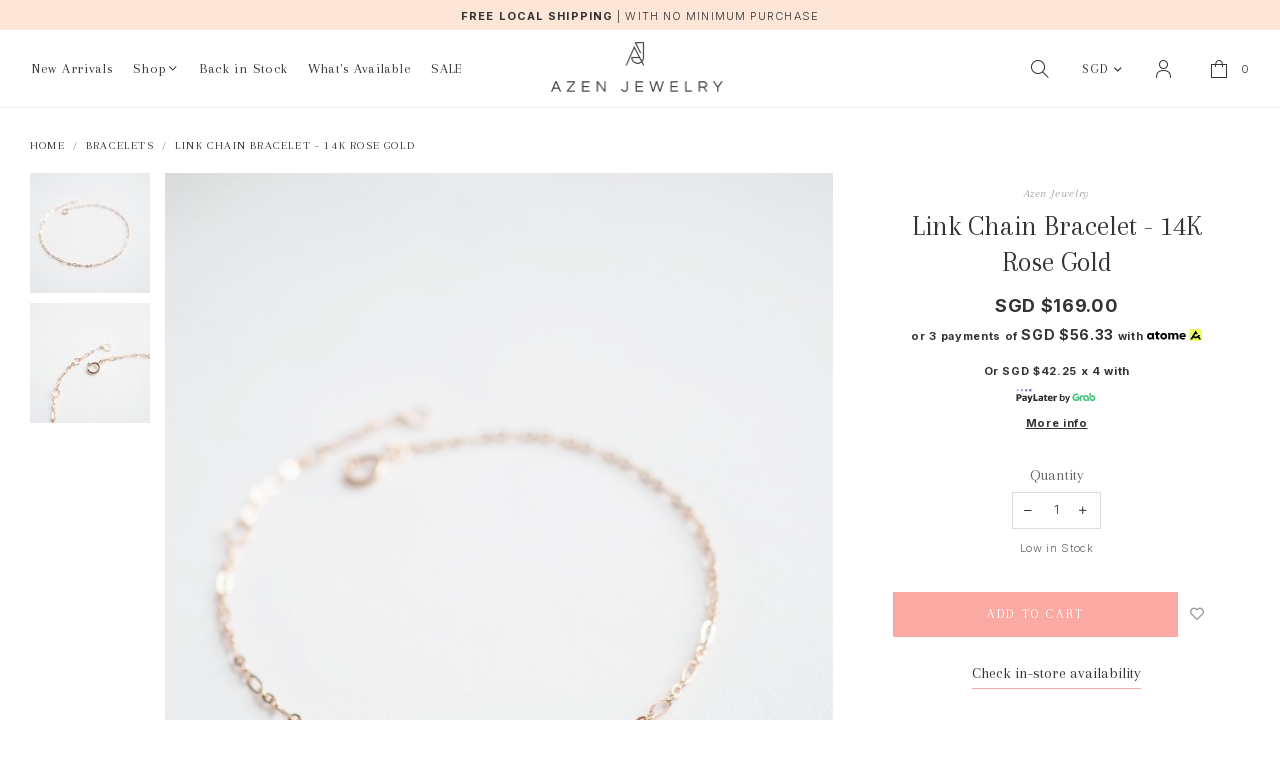

--- FILE ---
content_type: text/html; charset=utf-8
request_url: https://www.azenjewelry.com/product/link-chain-bracelet-14k-rose-gold
body_size: 13674
content:
<!doctype html>
<!--[if IE 8]><html class="no-js lt-ie9" lang="en"> <![endif]-->
<!--[if IE 9 ]><html class="ie9 no-js"> <![endif]-->
<!--[if (gt IE 9)|!(IE)]><!-->
<html class="no-js">
<!--<![endif]-->

<head><meta charset="utf-8">
    <meta http-equiv="X-UA-Compatible" content="IE=edge,chrome=1"><title>Link Chain Bracelet - 14K Rose Gold | Azen Jewelry</title>
    <meta name="viewport" content="width=device-width,initial-scale=1,shrink-to-fit=no,maximum-scale=1.0">
    <meta name="theme-color" content="#333"><link rel="shortcut icon" href="https://d2c8xzlorjgsjs.cloudfront.net/sites/files/azenjewelry/logo/azen_submark.png" type="image/x-icon">
<meta http-equiv="x-dns-prefetch-control" content="on">
<link rel="dns-prefetch" href="//d2c8xzlorjgsjs.cloudfront.net">
<link rel="canonical" href="https://www.azenjewelry.com/product/link-chain-bracelet-14k-rose-gold">
<meta property="og:title" content="Link Chain Bracelet - 14K Rose Gold">
<meta property="og:site_name" content="Azen Jewelry">
<meta property="og:provider_name" content="Azen Jewelry">
<meta property="og:type" content="product">
<meta property="og:url" content="https://www.azenjewelry.com/product/link-chain-bracelet-14k-rose-gold">
<meta property="og:description" content="- Solid 14K Rose Gold
- Chain Length 15CM (with additional link at 16.5cm &amp; 18cm)
&nbsp;
* Note: Due to the organic nature of each stone and handmade item, each piece may be slightly different from another, Henceforth, the product you receive may vary from the picture shown.">
<meta property="product:price:currency" content="SGD">
<meta property="product:price:amount" content="169.00">
<meta property="og:availability" content="in stock">
<meta property="product:product_id" content="1060">
<meta property="og:image" content="https://d2c8xzlorjgsjs.cloudfront.net/sites/files/azenjewelry/images/products/202308/link_chain_bracelet_-_14krg.jpg">
<meta property="og:image:secure_url" content="https://d2c8xzlorjgsjs.cloudfront.net/sites/files/azenjewelry/images/products/202308/link_chain_bracelet_-_14krg.jpg">
<meta property="relatedItem" content="https://www.azenjewelry.com/product/vera-bracelet-moonstone-rose-gold">
<meta property="relatedItem" content="https://www.azenjewelry.com/product/reyna-bracelet-pearl-yellow-gold">
<meta property="relatedItem" content="https://www.azenjewelry.com/product/clara-bracelet-ruby-in-14k-yellow-gold">
<meta property="relatedItem" content="https://www.azenjewelry.com/product/becca-bracelet-moonstone-silver">
<meta property="relatedItem" content="https://www.azenjewelry.com/product/esther-diamond-bracelet-14k-yellow-gold">
<meta property="relatedItem" content="https://www.azenjewelry.com/product/jaslyn-bracelet-garnet-silver">
<script type='application/ld+json'>
{
    "@context": "https://schema.org/",
    "@type": "Product",
    "name": "Link Chain Bracelet - 14K Rose Gold",
    "image": "https://d2c8xzlorjgsjs.cloudfront.net/sites/files/azenjewelry/images/products/202308/link_chain_bracelet_-_14krg.jpg",
    "description": "- Solid 14K Rose Gold\r\n- Chain Length 15CM (with additional link at 16.5cm &amp; 18cm)\r\n&nbsp;\r\n* Note: Due to the organic nature of each stone and handmade item, each piece may be slightly different from another, Henceforth, the product you receive may vary from the picture shown.",
    "url": "https://www.azenjewelry.com/product/link-chain-bracelet-14k-rose-gold",
    "brand": {
        "@type": "Brand",
        "name": "Oh So Fine"
    },
    "offers": {
        "@type": "offer",
        "priceCurrency": "SGD",
        "price": 169,
        "availability": "https://schema.org/InStock"
    }
}
</script>
<script type='application/ld+json'>
{
    "@context": "https://schema.org/",
    "@type": "BreadcrumbList",
    "itemListElement": [
        {
            "@type": "ListItem",
            "position": 1,
            "name": "Home",
            "item": "https://www.azenjewelry.com/"
        },
        {
            "@type": "ListItem",
            "position": 2,
            "name": "Bracelets",
            "item": "https://www.azenjewelry.com/category/bracelets"
        }
    ]
}
</script>
<link type="text/css" rel="stylesheet" media="all" href="https://d2c8xzlorjgsjs.cloudfront.net/assets/75d2cfaed2b97481a6ca9dd1404fed7b.css?271" />
<link type="text/css" rel="stylesheet" media="all" href="https://d2c8xzlorjgsjs.cloudfront.net/assets/635824be229c3267c3d4149dc887b4d6.css?271" />
<link type="text/css" rel="stylesheet" media="all" href="https://d2c8xzlorjgsjs.cloudfront.net/assets/lib/animateit/animations.min.css?271" />
<link type="text/css" rel="stylesheet" media="all" href="https://d2c8xzlorjgsjs.cloudfront.net/assets/css/shopcada-animations.min.css?271" />
<link type="text/css" rel="stylesheet" media="all" href="https://d2c8xzlorjgsjs.cloudfront.net/assets/lib/bxslider/jquery.bxslider.min.css?271" />
<link type="text/css" rel="stylesheet" media="all" href="https://d2c8xzlorjgsjs.cloudfront.net/assets/lib/fontawesome5/css/all.min.css?271" />
<link type="text/css" rel="stylesheet" media="all" href="https://d2c8xzlorjgsjs.cloudfront.net/assets/lib/bootstrap/4.6.0/css/bootstrap.min.css?271" />
<link type="text/css" rel="stylesheet" media="all" href="https://d2c8xzlorjgsjs.cloudfront.net/assets/lib/tempus-dominus/6.7.11/css/tempus-dominus.min.css?271" />
<link type="text/css" rel="stylesheet" media="all" href="https://d2c8xzlorjgsjs.cloudfront.net/assets/lib/swiper/6.8.4/css/swiper-bundle.min.css?271" />
<link type="text/css" rel="stylesheet" media="all" href="https://d2c8xzlorjgsjs.cloudfront.net/sites/files/azenjewelry/css/sg01/css_87954e26df83277f3bf93ed20a15fd1e.css" />
<script src="https://d2c8xzlorjgsjs.cloudfront.net/assets/d7716810d825f4b55d18727c3ccb24e6.js?271"></script>
<script src="https://js.stripe.com/v3/?271"></script>
<script src="https://d2c8xzlorjgsjs.cloudfront.net/assets/lib/bxslider/jquery.bxslider.min.js?271"></script>
<script defer src="https://d2c8xzlorjgsjs.cloudfront.net/assets/lib/popper/1.16.1/js/popper.min.js?271"></script>
<script defer src="https://d2c8xzlorjgsjs.cloudfront.net/assets/lib/bootstrap/4.6.0/js/bootstrap.min.js?271"></script>
<script defer src="https://d2c8xzlorjgsjs.cloudfront.net/assets/lib/popper/2.11.6/js/popper.min.js?271"></script>
<script defer src="https://d2c8xzlorjgsjs.cloudfront.net/assets/lib/tempus-dominus/6.7.11/js/tempus-dominus.min.js?271"></script>
<script defer src="https://d2c8xzlorjgsjs.cloudfront.net/assets/lib/swiper/6.8.4/js/swiper-bundle.min.js?271"></script>
<script src='https://d2c8xzlorjgsjs.cloudfront.net/sites/files/azenjewelry/js/sg01/js_e20f182e5cd66d6f4df404f387b056d9.js'></script>
<script>jQuery.extend(Shopcada.settings, {"basePath":"/","ucURL":{"zoneSelect":"/uc_js_util/zone_select"},"currency":{"code":"SGD","title":"SGD  $","image_path":"","sign":"SGD $","sign_after":false,"precision":2,"decimal_indicator":".","thousand_separator":",","rate":"1.00000000"},"uc_ajax_cart":{"CALLBACK":"/uc_ajax_cart/add/item","SHOW_CALLBACK":"/uc_ajax_cart/show","BLOCK_UI":1,"TIMEOUT":3000,"UPDATE_CALLBACK":"/uc_ajax_cart/update","SHOW_VIEW_CALLBACK":"/uc_ajax_cart/show-cart-view","TRACK_CLOSED_STATE":0,"INITIAL_CLOSED_STATE":false,"CART_PANE_EFFECT":0,"CART_PANE_EFFECT_DURATION":200,"HIDE_CART_OPERATIONS":false,"COLLAPSIBLE_CART":0,"ADD_MESSAGES":["Adding product to cart..."],"ADD_TITLE":"","REMOVE_MESSAGES":["Removing product from cart..."],"REMOVE_TITLE":"","UPDATE_MESSAGES":["Updating cart..."],"UPDATE_TITLE":"","CART_OPERATION":""},"uc_currency_alt":{"AUD":{"code":"AUD","title":"AUD  $","image_path":"","sign":"AUD $","sign_after":false,"precision":2,"decimal_indicator":".","thousand_separator":",","rate":"0.86291000"},"EUR":{"code":"EUR","title":"EUR  €","image_path":"","sign":"EUR €","sign_after":false,"precision":2,"decimal_indicator":".","thousand_separator":",","rate":"1.50117000"},"GBP":{"code":"GBP","title":"GBP  £","image_path":"","sign":"GBP £","sign_after":false,"precision":2,"decimal_indicator":".","thousand_separator":",","rate":"1.73335200"},"SGD":{"code":"SGD","title":"SGD  $","image_path":"","sign":"SGD $","sign_after":false,"precision":2,"decimal_indicator":".","thousand_separator":",","rate":"1.00000000"},"USD":{"code":"USD","title":"USD  $","image_path":"","sign":"USD $","sign_after":false,"precision":2,"decimal_indicator":".","thousand_separator":",","rate":"1.28709900"}},"currencies":{"AUD":{"code":"AUD","title":"AUD  $","image_path":"","sign":"AUD $","sign_after":false,"precision":2,"decimal_indicator":".","thousand_separator":",","rate":"0.86291000"},"EUR":{"code":"EUR","title":"EUR  €","image_path":"","sign":"EUR €","sign_after":false,"precision":2,"decimal_indicator":".","thousand_separator":",","rate":"1.50117000"},"GBP":{"code":"GBP","title":"GBP  £","image_path":"","sign":"GBP £","sign_after":false,"precision":2,"decimal_indicator":".","thousand_separator":",","rate":"1.73335200"},"SGD":{"code":"SGD","title":"SGD  $","image_path":"","sign":"SGD $","sign_after":false,"precision":2,"decimal_indicator":".","thousand_separator":",","rate":"1.00000000"},"USD":{"code":"USD","title":"USD  $","image_path":"","sign":"USD $","sign_after":false,"precision":2,"decimal_indicator":".","thousand_separator":",","rate":"1.28709900"}},"MessageBar":{"Timeout":4000,"Speed":500},"CToolsModal":{"loadingText":"Loading...","closeText":"Close Window"},"wishlist_base_url":"/js/wishlist","wishlist_add_button_text":"\u003cnone\u003e","wishlist_remove_button_text":"\u003cnone\u003e","wishlist_add_button_text_anon":"\u003cnone\u003e","wistlist_save_from_cart":0,"wishlist_add_from_cart_success_message":"Your item is added to your wish list successfully!","uc_aac_path":"/uc_aac","cart_slidein_auto":1,"FacebookProduct":{"content_ids":["1060"],"content_type":"product","content_name":"Link Chain Bracelet - 14K Rose Gold","content_category":"Apparel \u0026 Accessories \u003e Jewelry \u003e Bracelets","value":169.00,"currency":"SGD"},"FBConversionOnLoad":{"event_name":"ViewContent","event_id":1768494101,"custom_data":{"content_ids":["1060"],"content_type":"product","content_name":"Link Chain Bracelet - 14K Rose Gold","content_category":"Apparel \u0026 Accessories \u003e Jewelry \u003e Bracelets","value":169.00,"currency":"SGD"}},"stockinfo":{"1060":[]},"optionsCount":{"1060":0},"GreySoldOut":1});</script>

<script defer="defer">
var onloadRCSetWidgetID = function() {
            document.querySelectorAll('.g-recaptcha').forEach(function(element) {
                let widget_id = grecaptcha.render(element, {'sitekey' : '6LccQ04fAAAAAPaSKajG_bRvkT7fP4gvUiv7JXVv'});
                element.setAttribute('data-widget-id', widget_id);
            });
        }
</script>
    
    
        <link href='https://fonts.googleapis.com/css2?family=Arapey:ital@0;1&family=Inter:wght@300;400;500;700&display=swap' rel='stylesheet'>
    
    <link rel='stylesheet' type='text/css' media='all' href='https://d2c8xzlorjgsjs.cloudfront.net/sites/files/azenjewelry/assets/c58ce81e95b752f2dfe79d8790332a20_styles.scss.css' />
    
    
</head><body 
    id="link-chain-bracelet-14k-rose-gold-azen-jewelry"
    class="not-front 
            not-logged-in 
            product-link-chain-bracelet-14k-rose-gold 
            template-product 
            navbar-slidein-overlap
            
             header-is-sticky
             ajax-cart-summary-sticky
             ajax-cart-pattern-slidein
            
        "
     data-spy="scroll" data-target=".nav-wrapper" data-offset="300"  
    data-sticky-header-type="1"
    data-sticky-headertop="0">

    
        <nav class="navbar navbar-slidein d-none">
    <div class="nav-slidein-content">

        <div class="navbar-slidein-overlay"></div>
        

        
        <ul class="customer-links currency-links">
            <li class="currency">
                <form action="/callback/form"  accept-charset="UTF-8" method="post" id="uc-currency-alt-picker" class="uc_currency_alt_picker"><div id="edit-currency-wrapper" class="form-item"><span class='select'><select id='edit-currency' name='currency'><option value='AUD'  data-image=''>AUD  $</option><option value='EUR'  data-image=''>EUR  €</option><option value='GBP'  data-image=''>GBP  £</option><option value='SGD' selected data-image=''>SGD  $</option><option value='USD'  data-image=''>USD  $</option></select></span></div><input type="hidden" name="form_build_id" id="form-92b6f717a710bac12ac713e19ff1fd1c" value="form-92b6f717a710bac12ac713e19ff1fd1c"  />
<input type="hidden" name="form_id" id="edit-uc-currency-alt-picker" value="uc_currency_alt_picker"  />
</form>
            </li>
        </ul>
        

        <div class="nav-slidein-content-section main-navigation">
            <ul class="main-nav level-1">
                
                    
                        <li class="main-nav-item">
                            <a href="/collection/new-arrivals" class="main-nav-link"><span class="title-name">New Arrivals</span></a>
                        </li>
                    
                
                    
                        <li class="main-nav-item dropdown main-nav-has-mega" aria-haspopup="true">
                            <a href="/products" class="main-nav-link"><span class="title-name">Shop</span><span class="caret"></span></a>
                            
                            
                                <div class="main-nav-mega level-2">
                                    <style>@media screen and (min-width: 1200px) { .shopcada-grid-row .vc-widget.vc-column-6182443228761 { padding-left: 27px;  } }@media screen and (min-width: 992px) and (max-width: 1199px) { .shopcada-grid-row .vc-widget.vc-column-6182443228761 { padding-left: 27px;  } }.vc-banner-61824bdd7695c .vc-banner-image {  } .vc-banner-61824bdd7695c .vc-banner-image picture {  } .vc-banner-61824bdd7695c .vc-banner-image img {  }@media screen and (min-width: 768px) and (max-width: 991px) { .vc-banner-61824bdd7695c .vc-banner-image {  } .vc-banner-61824bdd7695c .vc-banner-image picture {  } .vc-banner-61824bdd7695c .vc-banner-image img {  } }@media screen and (max-width: 767px) { .vc-banner-61824bdd7695c .vc-banner-image {  } .vc-banner-61824bdd7695c .vc-banner-image picture {  } .vc-banner-61824bdd7695c .vc-banner-image img {  } }.vc-banner-61824bdd7695c .vc-body {  } @media screen and (min-width: 768px) and (max-width: 991px) { .vc-banner-61824bdd7695c .vc-body {  } } @media screen and (max-width: 767px) { .vc-banner-61824bdd7695c .vc-body {  } } .vc-banner-61824be8d84ac .vc-banner-image {  } .vc-banner-61824be8d84ac .vc-banner-image picture {  } .vc-banner-61824be8d84ac .vc-banner-image img {  }@media screen and (min-width: 768px) and (max-width: 991px) { .vc-banner-61824be8d84ac .vc-banner-image {  } .vc-banner-61824be8d84ac .vc-banner-image picture {  } .vc-banner-61824be8d84ac .vc-banner-image img {  } }@media screen and (max-width: 767px) { .vc-banner-61824be8d84ac .vc-banner-image {  } .vc-banner-61824be8d84ac .vc-banner-image picture {  } .vc-banner-61824be8d84ac .vc-banner-image img {  } }.vc-banner-61824be8d84ac .vc-body {  } @media screen and (min-width: 768px) and (max-width: 991px) { .vc-banner-61824be8d84ac .vc-body {  } } @media screen and (max-width: 767px) { .vc-banner-61824be8d84ac .vc-body {  } } @media screen and (min-width: 1200px) { .vc-row-6180dee28fc28 { margin-top: 11px; margin-bottom: 30px;  } }@media screen and (min-width: 992px) and (max-width: 1199px) { .vc-row-6180dee28fc28 { margin-top: 11px; margin-bottom: 30px;  } }</style><div class='custom-banner-dropdown'><div  class="shopcada-grid-container-fluid animateOnce"> <div  class="shopcada-grid-row vc-row-6180dee28fc28" style=""><div  class="vc-widget vc-column-6182443228761 vc-widget-text shopcada-grid-col-xs-12 shopcada-grid-col-sm-12 shopcada-grid-col-md-3 shopcada-grid-col-lg-3"><div class='vc-widget-textbody vc-6182443228761'><div class='vc-body'><p class="h4"><a href="/products" title="Shop All">Shop All</a></p>
<p class="h4">Shop By Category</p>
<p class="h5"><a href="/category/rings" title="All Rings">Rings</a></p>
<p class="h5"><a href="/category/earrings" title="All Earrings">Earrings</a></p>
<p class="h5"><a href="/category/necklaces" title="All Necklaces">Necklaces</a></p>
<p class="h5"><a href="/category/bracelets" title="All Bracelets">Bracelets</a></p>
<p class="h5"><a href="/category/wooden-ring-box" title="Wooden Ring Box">Wooden Ring Box</a></p>
<p class="h5"><a href="/collection/jewelry-cleaner">Jewelry Cleaner</a></p>
<p class="h4">Shop By Collection</p>
<p class="h5"><a href="/brand/azen-jewelry/oh-so-fine" title="Oh So Fine ">Oh So Fine Collection</a></p>
<p class="h5"><a href="/collection/best-sellers" title="Bestsellers">Best Sellers</a></p>
<p class="h5"><a href="/collection/barbell-earcuff" title="Barbell &amp; Ear Cuff">Barbell &amp; Earcuff</a></p></div></div></div><div  class="vc-widget vc-column-64cc9ebaa5113 vc-widget-text shopcada-grid-col-xs-12 shopcada-grid-col-sm-12 shopcada-grid-col-md-3 shopcada-grid-col-lg-3"><div class='vc-widget-textbody vc-64cc9ebaa5113'><div class='vc-body'><p class="h4">Shop By Material</p>
<p class="h5"><a href="/materials/925-silver" title="925 Silver">925 Silver</a></p>
<p class="h5"><a href="/materials/10k-gold" title="10K Solid Gold">10K Gold</a></p>
<p class="h5"><a href="/materials/14k-gold" title="14K Solid Gold">14K Gold</a></p>
<p class="h5"><a href="/materials/18k-gold" title="18K Solid Gold">18K Gold</a></p></div></div></div><div  class="vc-widget vc-column-61824bdd7695c vc-widget-banner shopcada-grid-col-xs-12 shopcada-grid-col-sm-12 shopcada-grid-col-md-3 shopcada-grid-col-lg-3 shopcada-grid-hidden-xs shopcada-grid-hidden-sm"><div class='vc-banner vc-banner-61824bdd7695c'><div class='vc-banner-image'><a href="/brand/azen-jewelry/charms-for-charmed"><img  class="img-responsive" title="" alt="" src="https://d2c8xzlorjgsjs.cloudfront.net/sites/files/azenjewelry/banners/photo_15-12-21_7_55_54_pm_1.jpg"></a></div></div></div><div  class="vc-widget vc-column-61824be8d84ac vc-widget-banner shopcada-grid-col-xs-12 shopcada-grid-col-sm-12 shopcada-grid-col-md-3 shopcada-grid-col-lg-3 shopcada-grid-hidden-xs shopcada-grid-hidden-sm"><div class='vc-banner vc-banner-61824be8d84ac'><div class='vc-banner-image'><a href="https://www.azenjewelry.com/collection/sale"><img  class="img-responsive" title="" alt="" src="https://d2c8xzlorjgsjs.cloudfront.net/sites/files/azenjewelry/banners/photo_2-4-22_4_48_25_pm.jpg"></a></div></div></div></div></div></div>
                                </div>
                            
                        </li>
                    
                
                    
                        <li class="main-nav-item">
                            <a href="/collection/back-in-stock" class="main-nav-link"><span class="title-name">Back in Stock</span></a>
                        </li>
                    
                
                    
                        <li class="main-nav-item">
                            <a href="/whats-available" class="main-nav-link"><span class="title-name">What's Available</span></a>
                        </li>
                    
                
                    
                        <li class="main-nav-item">
                            <a href="/collection/sale" class="main-nav-link"><span class="title-name">SALE</span></a>
                        </li>
                    
                

            </ul>
        </div>
    </div>
</nav>

    

    <div class="main-wrapper">
        
        
        <header class='header5 header-region'>

    
    
    <div class='header-top'>
        <div class='container-fluid container-md'>
            <div class='row align-items-center'>

                
                <div class='col-12'>
                    
                        <div 
                            id="messagebar" 
                            class='messagebar swiper-container' 
                            data-effect="carousel-fade" 
                            data-interval="4000" 
                            data-speed="500"
                            data-stop-playing-on-interaction=""
                        >
                            <div class="swiper-wrapper">
                                
                                    <div class='swiper-slide text-center'><p style="text-align: center;"><strong>FREE LOCAL SHIPPING</strong><span>&nbsp;</span><span class="promo__break">|</span><span>&nbsp;</span><span>WITH NO MINIMUM PURCHASE</span></p></div>
                                
                            </div>
                            
                            
                        </div>
                    
                </div>
                
            </div>
        </div>
    </div>
    

    

    <div class='header-wrapper'>    
        <div class='header '>
            <div class='container-fluid'>
                <div class='row align-items-center'>

                         
                    <div class="col-3 d-block d-lg-none">
                        <ul class="customer-links justify-content-start">
                            <a class="nav-slidein-expander transition" data-direction="">
                                <span class="icon-bar"></span>
                                <span class="icon-bar"></span>
                                <span class="icon-bar"></span>
                            </a>
                        
                            <li class="search"><a class="search-link" href="javascript:void(0);"><img src="https://d2c8xzlorjgsjs.cloudfront.net/sites/themes/azenjewelry/bootstrap4/assets/images/btn-icon-search.png"></a></li>
                        </ul>
                    </div>

                    
                    <div class="col col-lg-5 position-static d-none d-lg-block pr-0">
                        
<nav class="navbar navbar-default position-static">
    <div class="main-navigation">
        <ul class="main-nav level-1">
            
                
                    <li class="main-nav-item">
                        <a href="/collection/new-arrivals" class="main-nav-link">New Arrivals</a>
                    </li>
                
            
                
                    <li class="main-nav-item dropdown  main-nav-has-mega" aria-haspopup="true">
                        <a href="/products" class="main-nav-link">Shop <span class="caret"></span> </a>
                        
                            <div class="main-nav-mega level-2">
                                <style>@media screen and (min-width: 1200px) { .shopcada-grid-row .vc-widget.vc-column-6182443228761 { padding-left: 27px;  } }@media screen and (min-width: 992px) and (max-width: 1199px) { .shopcada-grid-row .vc-widget.vc-column-6182443228761 { padding-left: 27px;  } }.vc-banner-61824bdd7695c .vc-banner-image {  } .vc-banner-61824bdd7695c .vc-banner-image picture {  } .vc-banner-61824bdd7695c .vc-banner-image img {  }@media screen and (min-width: 768px) and (max-width: 991px) { .vc-banner-61824bdd7695c .vc-banner-image {  } .vc-banner-61824bdd7695c .vc-banner-image picture {  } .vc-banner-61824bdd7695c .vc-banner-image img {  } }@media screen and (max-width: 767px) { .vc-banner-61824bdd7695c .vc-banner-image {  } .vc-banner-61824bdd7695c .vc-banner-image picture {  } .vc-banner-61824bdd7695c .vc-banner-image img {  } }.vc-banner-61824bdd7695c .vc-body {  } @media screen and (min-width: 768px) and (max-width: 991px) { .vc-banner-61824bdd7695c .vc-body {  } } @media screen and (max-width: 767px) { .vc-banner-61824bdd7695c .vc-body {  } } .vc-banner-61824be8d84ac .vc-banner-image {  } .vc-banner-61824be8d84ac .vc-banner-image picture {  } .vc-banner-61824be8d84ac .vc-banner-image img {  }@media screen and (min-width: 768px) and (max-width: 991px) { .vc-banner-61824be8d84ac .vc-banner-image {  } .vc-banner-61824be8d84ac .vc-banner-image picture {  } .vc-banner-61824be8d84ac .vc-banner-image img {  } }@media screen and (max-width: 767px) { .vc-banner-61824be8d84ac .vc-banner-image {  } .vc-banner-61824be8d84ac .vc-banner-image picture {  } .vc-banner-61824be8d84ac .vc-banner-image img {  } }.vc-banner-61824be8d84ac .vc-body {  } @media screen and (min-width: 768px) and (max-width: 991px) { .vc-banner-61824be8d84ac .vc-body {  } } @media screen and (max-width: 767px) { .vc-banner-61824be8d84ac .vc-body {  } } @media screen and (min-width: 1200px) { .vc-row-6180dee28fc28 { margin-top: 11px; margin-bottom: 30px;  } }@media screen and (min-width: 992px) and (max-width: 1199px) { .vc-row-6180dee28fc28 { margin-top: 11px; margin-bottom: 30px;  } }</style><div class='custom-banner-dropdown'><div  class="shopcada-grid-container-fluid animateOnce"> <div  class="shopcada-grid-row vc-row-6180dee28fc28" style=""><div  class="vc-widget vc-column-6182443228761 vc-widget-text shopcada-grid-col-xs-12 shopcada-grid-col-sm-12 shopcada-grid-col-md-3 shopcada-grid-col-lg-3"><div class='vc-widget-textbody vc-6182443228761'><div class='vc-body'><p class="h4"><a href="/products" title="Shop All">Shop All</a></p>
<p class="h4">Shop By Category</p>
<p class="h5"><a href="/category/rings" title="All Rings">Rings</a></p>
<p class="h5"><a href="/category/earrings" title="All Earrings">Earrings</a></p>
<p class="h5"><a href="/category/necklaces" title="All Necklaces">Necklaces</a></p>
<p class="h5"><a href="/category/bracelets" title="All Bracelets">Bracelets</a></p>
<p class="h5"><a href="/category/wooden-ring-box" title="Wooden Ring Box">Wooden Ring Box</a></p>
<p class="h5"><a href="/collection/jewelry-cleaner">Jewelry Cleaner</a></p>
<p class="h4">Shop By Collection</p>
<p class="h5"><a href="/brand/azen-jewelry/oh-so-fine" title="Oh So Fine ">Oh So Fine Collection</a></p>
<p class="h5"><a href="/collection/best-sellers" title="Bestsellers">Best Sellers</a></p>
<p class="h5"><a href="/collection/barbell-earcuff" title="Barbell &amp; Ear Cuff">Barbell &amp; Earcuff</a></p></div></div></div><div  class="vc-widget vc-column-64cc9ebaa5113 vc-widget-text shopcada-grid-col-xs-12 shopcada-grid-col-sm-12 shopcada-grid-col-md-3 shopcada-grid-col-lg-3"><div class='vc-widget-textbody vc-64cc9ebaa5113'><div class='vc-body'><p class="h4">Shop By Material</p>
<p class="h5"><a href="/materials/925-silver" title="925 Silver">925 Silver</a></p>
<p class="h5"><a href="/materials/10k-gold" title="10K Solid Gold">10K Gold</a></p>
<p class="h5"><a href="/materials/14k-gold" title="14K Solid Gold">14K Gold</a></p>
<p class="h5"><a href="/materials/18k-gold" title="18K Solid Gold">18K Gold</a></p></div></div></div><div  class="vc-widget vc-column-61824bdd7695c vc-widget-banner shopcada-grid-col-xs-12 shopcada-grid-col-sm-12 shopcada-grid-col-md-3 shopcada-grid-col-lg-3 shopcada-grid-hidden-xs shopcada-grid-hidden-sm"><div class='vc-banner vc-banner-61824bdd7695c'><div class='vc-banner-image'><a href="/brand/azen-jewelry/charms-for-charmed"><img  class="img-responsive" title="" alt="" src="https://d2c8xzlorjgsjs.cloudfront.net/sites/files/azenjewelry/banners/photo_15-12-21_7_55_54_pm_1.jpg"></a></div></div></div><div  class="vc-widget vc-column-61824be8d84ac vc-widget-banner shopcada-grid-col-xs-12 shopcada-grid-col-sm-12 shopcada-grid-col-md-3 shopcada-grid-col-lg-3 shopcada-grid-hidden-xs shopcada-grid-hidden-sm"><div class='vc-banner vc-banner-61824be8d84ac'><div class='vc-banner-image'><a href="https://www.azenjewelry.com/collection/sale"><img  class="img-responsive" title="" alt="" src="https://d2c8xzlorjgsjs.cloudfront.net/sites/files/azenjewelry/banners/photo_2-4-22_4_48_25_pm.jpg"></a></div></div></div></div></div></div>
                            </div>
                        
                    </li>
                
            
                
                    <li class="main-nav-item">
                        <a href="/collection/back-in-stock" class="main-nav-link">Back in Stock</a>
                    </li>
                
            
                
                    <li class="main-nav-item">
                        <a href="/whats-available" class="main-nav-link">What's Available</a>
                    </li>
                
            
                
                    <li class="main-nav-item">
                        <a href="/collection/sale" class="main-nav-link">SALE</a>
                    </li>
                
            
        </ul>
    </div>
</nav>
                    </div>

                    
                    <div class="col-6 col-lg-2 text-center">
                        <div class="header-logo">
                        
                            <a href="/" itemprop="url" class="site-header-logo-link">
                                <img src="https://d2c8xzlorjgsjs.cloudfront.net/sites/files/azenjewelry/logo/azen_1.png" alt="Azen Jewelry" itemprop="logo">
                            </a>
                        
                        </div>
                    </div>

                    
                    <div class='col-3 col-lg-5'>
                        <ul class="customer-links text-right">
                            <li class="d-none d-lg-block search"><a class="search-link" href="javascript:void(0);"><img src="https://d2c8xzlorjgsjs.cloudfront.net/sites/themes/azenjewelry/bootstrap4/assets/images/btn-icon-search.png"></a></li>
                            
                            
                            <li class="currency d-none d-lg-block">
                                <form action="/callback/form"  accept-charset="UTF-8" method="post" id="uc-currency-alt-picker-1" class="uc_currency_alt_picker"><div id="edit-currency-wrapper" class="form-item"><span class='select'><select id='edit-currency' name='currency'><option value='AUD'  data-image=''>AUD  $</option><option value='EUR'  data-image=''>EUR  €</option><option value='GBP'  data-image=''>GBP  £</option><option value='SGD' selected data-image=''>SGD  $</option><option value='USD'  data-image=''>USD  $</option></select></span></div><input type="hidden" name="form_build_id" id="form-43029ec28ec9bf3a611ad60737afba74" value="form-43029ec28ec9bf3a611ad60737afba74"  />
<input type="hidden" name="form_id" id="edit-uc-currency-alt-picker-1" value="uc_currency_alt_picker"  />
</form>
                            </li>
                            
                            
                                <li class="login"><a class="login-link" href="/account/login"><img src="https://d2c8xzlorjgsjs.cloudfront.net/sites/themes/azenjewelry/bootstrap4/assets/images/btn-icon-user.png"></a></li>
                            
                            <li class="cart"><a class="cart-link" href="/cart" class="cart"><img src="https://d2c8xzlorjgsjs.cloudfront.net/sites/themes/azenjewelry/bootstrap4/assets/images/btn-icon-bag.png"><span class="cartinfo"><span class="cartcount"></span></span></a></li>
                        </ul>
                        <div class="currency-overlay"></div>
                    </div>

                </div>
            </div>
        </div><!-- //header -->

        
        <div class="search-popup">
        <div class="overlay"></div>
        <div class="search-popup-content">
            <div class="container">
                <div class="search-products-form">
                    <form  method="post" action="/callback/form" accept-charset="UTF-8">
                        <div class="form-item" id="edit-keys-wrapper">
                            <input type="text" maxlength="128" name="keyword" id="edit-keys" size="40" value="" placeholder="Search Products" class="form-text" required>
                        </div>
                        <input type="submit" name="op" id="edit-submit" value="Submit" class="notranslate form-submit">
                    <input type='hidden' name='form_identifier' value='search_products'></form>
                </div>
                <div class="search-close"><img src="https://d2c8xzlorjgsjs.cloudfront.net/sites/themes/azenjewelry/bootstrap4/assets/images/icon-search-close.png"></div>
            </div>
        </div>
        </div>

        <div class="nav-overlay-popup">
            <div class="nav-overlay"></div>
        </div>

        
        
    </div>
</header>

        

        <main role="main">
            

            
            
                <div class="breadcrumb-wrapper d-none d-md-block">
                    <div class='container-fluid'>
                        <div class="breadcrumb">
                            
                                <span class='breadcrumb-item'><a href="/">Home</a></span>
                            
                                <span class='breadcrumb-item'><a href="/category/bracelets">Bracelets</a></span>
                            
                            
                                <span class='breadcrumb-item'>Link Chain Bracelet - 14K Rose Gold</span>
                            
                        </div>    
                    </div>
                </div>
            
            
                <article class='content'>
    <div class='container-fluid'>

        <div id="product-1060" class='row main-row' data-sticky_parent >
            <div id="product-images" class='col-12 col-md-6 col-lg-8'>
                <div><div class="row images-wrapper type-4">

    <!-- Main Images -->
    <div class='col-12 d-lg-none'>
        
<div id="main-image">
    <div class="image-desktop d-none d-md-block">
        

        
            <img width="881" height="881" 
                class="cloudzoom zoomout img-fluid" id="zoom1" 
                src="https://d2c8xzlorjgsjs.cloudfront.net/sites/files/azenjewelry/images/products/202308/1200xAUTO/link_chain_bracelet_-_14krg.jpg"
                alt=""
                data-cloudzoom='zoomImage: "https://d2c8xzlorjgsjs.cloudfront.net/sites/files/azenjewelry/images/products/202308/1200xAUTO/link_chain_bracelet_-_14krg.jpg", zoomSizeMode: "image", zoomPosition: "inside", zoomOffsetX: 0 '>
            <img class="zoomin" src="https://d2c8xzlorjgsjs.cloudfront.net/sites/files/azenjewelry/images/products/202308/1200xAUTO/link_chain_bracelet_-_14krg.jpg" alt="">
        
    </div>
    
    <div class="image-mobile d-block d-md-none">
        
        <div class="image-swiper swiper-container swiper-container-initialized swiper-container-horizontal">
            <div class="swiper-wrapper">
                
                    <div class="swiper-slide" data-type="photo">
                        <img width="881" height="881" 
                            class="img-fluid mobile-zoom-feature" 
                            src="https://d2c8xzlorjgsjs.cloudfront.net/sites/files/azenjewelry/images/products/202308/1200xAUTO/link_chain_bracelet_-_14krg.jpg"
                            alt="">
                    </div>
                
                    <div class="swiper-slide" data-type="photo">
                        <img width="881" height="881" 
                            class="img-fluid mobile-zoom-feature" 
                            src="https://d2c8xzlorjgsjs.cloudfront.net/sites/files/azenjewelry/images/products/202308/1200xAUTO/link_chain_bracelet_-_14krg1.jpg"
                            alt="">
                    </div>
                
            </div>
        </div>
    </div>
    
</div>
    </div>
    
    <!-- Thumbnail -->
    <div class='d-block col-lg-auto pr-lg-0 pr-xl-0'>
        <div id ='thumbnail-images' class='vertical swiper-container thumbnail-swiper '>
            
    <div class='list-wrapper d-none d-lg-block' data-sticky_column>
        <div class="tn-inner">
            <nav class="nav-wrapper">
                <ul class="nav nav-stacked">
                    
                        
                        <li class="nav-item">
                            <a href="#image-0" class="swiper-slide nav-link">
                                <img class='img-fluid' alt='' title='' src='https://d2c8xzlorjgsjs.cloudfront.net/sites/files/azenjewelry/images/products/202308/120x120/link_chain_bracelet_-_14krg.jpg' >        
                            </a>
                        </li>
                    
                        
                        <li class="nav-item">
                            <a href="#image-1" class="swiper-slide nav-link">
                                <img class='img-fluid' alt='' title='' src='https://d2c8xzlorjgsjs.cloudfront.net/sites/files/azenjewelry/images/products/202308/120x120/link_chain_bracelet_-_14krg1.jpg' >        
                            </a>
                        </li>
                    
                </ul>
            </nav>
        </div>
    </div>

    
        <div class='swiper-wrapper d-flex d-lg-none'>
            
                
                <a href="https://d2c8xzlorjgsjs.cloudfront.net/sites/files/azenjewelry/images/products/202308/1200xAUTO/link_chain_bracelet_-_14krg.jpg"
                    class="swiper-slide thumb-link cloudzoom-gallery cloudzoom-gallery-active"
                    data-width="2400"
                    data-height="3000"
                    data-href="https://d2c8xzlorjgsjs.cloudfront.net/sites/files/azenjewelry/images/products/202308/link_chain_bracelet_-_14krg.jpg"
                    data-cloudzoom='zoomImage:"https://d2c8xzlorjgsjs.cloudfront.net/sites/files/azenjewelry/images/products/202308/1200xAUTO/link_chain_bracelet_-_14krg.jpg",image:"https://d2c8xzlorjgsjs.cloudfront.net/sites/files/azenjewelry/images/products/202308/1200xAUTO/link_chain_bracelet_-_14krg.jpg", useZoom:"#zoom1"'>
                    <img class='img-fluid' alt='' title='' src='https://d2c8xzlorjgsjs.cloudfront.net/sites/files/azenjewelry/images/products/202308/120x120/link_chain_bracelet_-_14krg.jpg' >    
                </a>
            
                
                <a href="https://d2c8xzlorjgsjs.cloudfront.net/sites/files/azenjewelry/images/products/202308/1200xAUTO/link_chain_bracelet_-_14krg1.jpg"
                    class="swiper-slide thumb-link cloudzoom-gallery"
                    data-width="2400"
                    data-height="3000"
                    data-href="https://d2c8xzlorjgsjs.cloudfront.net/sites/files/azenjewelry/images/products/202308/link_chain_bracelet_-_14krg1.jpg"
                    data-cloudzoom='zoomImage:"https://d2c8xzlorjgsjs.cloudfront.net/sites/files/azenjewelry/images/products/202308/1200xAUTO/link_chain_bracelet_-_14krg1.jpg",image:"https://d2c8xzlorjgsjs.cloudfront.net/sites/files/azenjewelry/images/products/202308/1200xAUTO/link_chain_bracelet_-_14krg1.jpg", useZoom:"#zoom1"'>
                    <img class='img-fluid' alt='' title='' src='https://d2c8xzlorjgsjs.cloudfront.net/sites/files/azenjewelry/images/products/202308/120x120/link_chain_bracelet_-_14krg1.jpg' >    
                </a>
            
        </div>
    


        </div>
    </div>

    <!-- All Images -->
    <div class='col-12 col-lg d-none d-lg-block order-0 order-lg-1'>
        <div class="images-list">
            
    
    
    <div id="image-0" class="all-images-product">
        
            <img width="881" height="881" class="cloudzoom zoomout img-fluid zoom-feature" id="zoom-0" src="https://d2c8xzlorjgsjs.cloudfront.net/sites/files/azenjewelry/images/products/202308/1200xAUTO/link_chain_bracelet_-_14krg.jpg" alt=""
                data-cloudzoom='zoomImage: "https://d2c8xzlorjgsjs.cloudfront.net/sites/files/azenjewelry/images/products/202308/1200xAUTO/link_chain_bracelet_-_14krg.jpg", zoomSizeMode: "image", zoomPosition: "inside", zoomOffsetX: 0 '
                data-width="2400"
                data-height="3000"
                data-href="https://d2c8xzlorjgsjs.cloudfront.net/sites/files/azenjewelry/images/products/202308/link_chain_bracelet_-_14krg.jpg">
            <img class="zoomin" src="https://d2c8xzlorjgsjs.cloudfront.net/sites/files/azenjewelry/images/products/202308/1200xAUTO/link_chain_bracelet_-_14krg.jpg" alt="">
        
    </div>

    
    
    <div id="image-1" class="all-images-product">
        
            <img width="881" height="881" class="cloudzoom zoomout img-fluid zoom-feature" id="zoom-1" src="https://d2c8xzlorjgsjs.cloudfront.net/sites/files/azenjewelry/images/products/202308/1200xAUTO/link_chain_bracelet_-_14krg1.jpg" alt=""
                data-cloudzoom='zoomImage: "https://d2c8xzlorjgsjs.cloudfront.net/sites/files/azenjewelry/images/products/202308/1200xAUTO/link_chain_bracelet_-_14krg1.jpg", zoomSizeMode: "image", zoomPosition: "inside", zoomOffsetX: 0 '
                data-width="2400"
                data-height="3000"
                data-href="https://d2c8xzlorjgsjs.cloudfront.net/sites/files/azenjewelry/images/products/202308/link_chain_bracelet_-_14krg1.jpg">
            <img class="zoomin" src="https://d2c8xzlorjgsjs.cloudfront.net/sites/files/azenjewelry/images/products/202308/1200xAUTO/link_chain_bracelet_-_14krg1.jpg" alt="">
        
    </div>

        </div>
    </div>

    
</div>

<div class="pswp" tabindex="-1" role="dialog" aria-hidden="true">
    <div class="pswp__bg"></div>

    <div class="pswp__scroll-wrap">
        <!-- Container that holds slides. 
            PhotoSwipe keeps only 3 of them in the DOM to save memory.
            Don't modify these 3 pswp__item elements, data is added later on. -->
        
        <div class="pswp__container">
            <div class="pswp__item"></div>
            <div class="pswp__item"></div>
            <div class="pswp__item"></div>
        </div>

        
        <div class="pswp__ui pswp__ui--hidden">

            <div class="pswp__top-bar">
                
                <div class="pswp__counter"></div>
                <button class="pswp__button pswp__button--close" title="Close (Esc)"></button>
                <button class="pswp__button pswp__button--fs" title="Toggle fullscreen"></button>
                <button class="pswp__button pswp__button--zoom" title="Zoom in/out"></button>
                <div class="pswp__preloader">
                    <div class="pswp__preloader__icn">
                    <div class="pswp__preloader__cut">
                        <div class="pswp__preloader__donut"></div>
                    </div>
                    </div>
                </div>
            </div>

            <button class="pswp__button pswp__button--arrow--left" title="Previous (arrow left)">
            </button>

            <button class="pswp__button pswp__button--arrow--right" title="Next (arrow right)">
            </button>

            <div class="pswp__caption">
                <div class="pswp__caption__center"></div>
            </div>
        </div>
    </div>
</div></div>
            </div>
            <div id="product-information" class='col-12 col-md-6 col-lg-4'>
                <div class="product-info-wrapper" data-sticky_column >
                    
                    <div class="product-brand matching">
                        <a href='https://www.azenjewelry.com/brand/azen-jewelry'>Azen Jewelry</a>
                    </div>
                    <h1 class='product-title'>Link Chain Bracelet - 14K Rose Gold</h1>
                    <div class='model d-none'><div class="product-sku-text" data-sku="Link Chain Bracelet - 14KRG">Link Chain Bracelet - 14KRG</div></div>
                    <div class='product-price'>
                        <div class="product-info sellprice">
    
        <span class='uc-price' data-value='169.00'>SGD $169.00<span class='alternate-currency'></span></span>
    
</div>

                        

                        
                        
                            <div class='atome-product-widget' data-price='169'></div>
                                 
                        
                            <div class='grab-price-divider-widget' data-money-format="SGD ${{amount}}"data-product-price='169'></div>
                        
                        
                    </div>

                    <div class="product-color">
                        
                    </div>
       
                    <div class='add-to-cart'>
                        <form action="/callback/form"  accept-charset="UTF-8" method="post" id="uc-product-add-to-cart-form-1060" class="ajax-cart-submit-form uc-aac-cart"><input type="hidden" name="nid" id="edit-nid" value="1060"  />
<input type="hidden" name="form_build_id" id="form-ea81994b97d3c9e40a17481032809d6a" value="form-ea81994b97d3c9e40a17481032809d6a"  />
<input type="hidden" name="form_id" id="edit-uc-product-add-to-cart-form-1060" value="uc_product_add_to_cart_form_1060"  />
<input type="hidden" name="product-nid" id="edit-product-nid" value="1060"  />
<div class="form-item element-type-select" id="edit-qty-wrapper">
 <label for="edit-qty">Quantity </label>
 <span class="select"><select name="qty" class="form-select chosen-widget" id="edit-qty" ><option value="1" selected="selected">1</option><option value="2">2</option><option value="3">3</option><option value="4">4</option><option value="5">5</option><option value="6">6</option><option value="7">7</option><option value="8">8</option><option value="9">9</option><option value="10">10</option><option value="11">11</option><option value="12">12</option><option value="13">13</option><option value="14">14</option><option value="15">15</option><option value="16">16</option><option value="17">17</option><option value="18">18</option><option value="19">19</option><option value="20">20</option></select></span>
</div>
<div class='low-stock-status'>Low in Stock</div><div class='product-action-wrapper'><input type="submit" name="op" id="edit-submit-1060" value="Add to cart"  class="notranslate form-submit node-add-to-cart primary ajax-cart-submit-form-button" />
<div data-nid='1060' data-model='' id='wishlist_msg-1060' class='wishlist_msg ajaxload wlprocessed'><a href="/account/login?destination=page%2F1060" class="add_wishlist anon_wishlist"><none></a></div></div></form>
                    </div>

                    <p class="text-button"><a class="store-availability">Check in-store availability</a></p>

                    

                    <div class="product-info product-info-accordion panel-group bsaccordion" id="product-info-accordion" role="tablist" aria-multiselectable="true">
    <div class="panel">
        <div class="panel-heading" role="tab" id="heading1">
            <div class="product-detail-title">
                <a role="button" class="accordion-toggle" data-toggle="collapse" data-target="#collapse1" aria-expanded="true" aria-controls="collapse1">
                    Details
                    <i class="fal fa-minus"></i>
                </a>
            </div>
        </div>
        <div id="collapse1" class="panel-collapse collapse show" role="tabpanel" aria-labelledby="heading1">
            <div class="panel-body">
                <p>- Solid 14K Rose Gold</p>
<p>- Chain Length 15CM (with additional link at 16.5cm &amp; 18cm)</p>
<p>&nbsp;</p>
<p><strong></strong><strong></strong><strong></strong>* Note: Due to the organic nature of each stone and handmade item, each piece may be slightly different from another, Henceforth, the product you receive may vary from the picture shown.</p>
</div>
        </div>
    </div>

    
    
        
        
    

    

    
    <div class="panel">
        <div class="panel-heading" role="tab" id="heading3">
            <div class="product-detail-title">
                <a role="button" class="accordion-toggle collapsed" data-toggle="collapse" data-target="#collapse3" aria-expanded="false" aria-controls="collapse3">
                    Care Instructions
                    <i class="fal fa-plus"></i>
                </a>
            </div>
        </div>
        <div id="collapse3" class="panel-collapse collapse" role="tabpanel" aria-labelledby="heading3">
            <div class="panel-body">
                <p><strong>Ways to store your jewellery</strong></p>
<p>Jewellery should be stored away from direct sunlight and damp area. Try to store them in the packaging that comes with it. To prevent silver from oxidising or plating to tarnish, store jewellery in airtight bags or ziplock bags. (We will provide them with your purchase)</p>
<p>&nbsp;</p>
<p><strong>Wearing with care</strong></p>
<p>Never wear jewellery when doing any manual work such as housekeeping or exercise. Always put your jewellery on last so that clothes don&rsquo;t catch on it. Apply perfume/lotion first so they don&rsquo;t contaminate your jewellery.If your jewels do come into contact with water or chemicals, use a dry soft tissue to gently pat them dry.</p>
<p>&nbsp;</p>
<p><strong>Cleaning your jewellery</strong></p>
<p>Remember to clean it with a soft cloth or silver cloth (for 925 sterling silver and solid gold) after a day out before storing them in airtight bag or ziplock.</p>
            </div>
        </div>
    </div>

    
    <div class="panel">
        <div class="panel-heading" role="tab" id="heading4">
            <div class="product-detail-title">
                <a role="button" class="accordion-toggle collapsed" data-toggle="collapse" data-target="#collapse4" aria-expanded="false" aria-controls="collapse4">
                    Warranty
                    <i class="fal fa-plus"></i>
                </a>
            </div>
        </div>
        <div id="collapse4" class="panel-collapse collapse" role="tabpanel" aria-labelledby="heading4">
            <div class="panel-body">
                <p><span>Our items come with a 30 days warranty. Please drop us an email at <a href="mailto:contact@azenjewelry.com" target="_blank" rel="noopener">contact@azenjewelry.com</a> for more information.</span></p>
            </div>
        </div>
    </div>

    
        
        <div class="panel">
            <div class="panel-heading" role="tab" id="heading5">
                <div class="product-detail-title">
                    <a role="button" class="accordion-toggle collapsed" data-toggle="collapse" data-target="#collapse5" aria-expanded="false" aria-controls="collapse5">
                        Enquiry
                        <i class="fal fa-plus"></i>
                    </a>
                </div>
            </div>
            <div id="collapse5" class="panel-collapse collapse" role="tabpanel" aria-labelledby="heading5">
                <div class="panel-body">
                    <form action="/callback/form"  accept-charset="UTF-8" method="post" id="contact-product-enquiry-form" class="ajax-form"><input type="hidden" name="nid" id="edit-nid-1" value="1060"  />
<div class="form-item element-type-textfield" id="edit-name-wrapper">
 <label for="edit-name">Your name <span class="form-required" title="This field is required.">*</span></label>
 <input type="text" maxlength="255" name="name" id="edit-name" size="60" value="" class="form-text required" />
</div>
<div class="form-item element-type-textfield" id="edit-mail-wrapper">
 <label for="edit-mail">Your email address <span class="form-required" title="This field is required.">*</span></label>
 <input type="text" maxlength="255" name="mail" id="edit-mail" size="60" value="" class="form-text required" />
</div>
<div class="form-item element-type-textfield" id="edit-contactnumber-wrapper">
 <label for="edit-contactnumber">Contact Number </label>
 <input type="text" maxlength="128" name="contactnumber" id="edit-contactnumber" size="60" value="" class="form-text" />
</div>
<div class="form-item element-type-textfield" id="edit-subject-wrapper">
 <label for="edit-subject">Product <span class="form-required" title="This field is required.">*</span></label>
 <input type="text" maxlength="255" name="subject" id="edit-subject" size="60" value="Link Chain Bracelet - 14K Rose Gold" class="form-text required" />
</div>
<div class="form-item element-type-textarea" id="edit-message-wrapper">
 <label for="edit-message">Message <span class="form-required" title="This field is required.">*</span></label>
 <textarea cols="60" rows="5" name="message" id="edit-message"  class="form-textarea required"></textarea>
</div>
<input type="hidden" name="is_ajax" id="edit-is-ajax" value="1"  />
<input type="hidden" name="form_build_id" id="form-5c2df00688ce7c7cc2145c21892d9da7" value="form-5c2df00688ce7c7cc2145c21892d9da7"  />
<input type="hidden" name="form_id" id="edit-contact-product-enquiry-form" value="contact_product_enquiry_form"  />
<div class='form-item'>
                                <div class='g-recaptcha' data-sitekey='6LccQ04fAAAAAPaSKajG_bRvkT7fP4gvUiv7JXVv'></div>
                            </div><input type="submit" name="op" id="edit-submit" value="Send"  class="notranslate form-submit ajax-trigger" />
<div style='position:absolute;left:-300000em;outline:none;'><div class="form-item element-type-textfield" id="edit-spam-pot-wrapper">
 <input type="text" maxlength="128" name="spam_pot" id="edit-spam-pot" size="60" value="" autocomplete="nope" class="form-text" />
</div>
</div></form>
                </div>
            </div>
        </div>
    
</div>

                    <div class="product-information-footer">

                        <div class="return-link">
                            <p>Info : <a href="/return-exchanges">Returns</a></p>
                        </div>

                        
                        <div class="social-sharing">
                            <a class="sharing-link facebook-share" target="_blank" href="https://www.facebook.com/sharer.php?u=https://www.azenjewelry.com/product/link-chain-bracelet-14k-rose-gold">
                                <i class="fab fa-facebook-f"></i>
                            </a>
                            <a class="sharing-link twitter-share" target="_blank" href="https://twitter.com/share?text=Link Chain Bracelet - 14K Rose Gold&url=https://www.azenjewelry.com/product/link-chain-bracelet-14k-rose-gold">
                                <i class="fab fa-twitter"></i>
                            </a>
                            <a class="sharing-link pinterest-share" target="_blank" href="https://pinterest.com/pin/create/button/?url=https://www.azenjewelry.com/product/link-chain-bracelet-14k-rose-gold">
                                <i class="fab fa-pinterest-p"></i>
                            </a>
                            <a class="sharing-link whatsapp-share" target="_blank" href="https://api.whatsapp.com/send?text=https://www.azenjewelry.com/product/link-chain-bracelet-14k-rose-gold">
                                <i class="fab fa-whatsapp"></i>                        
                            </a>
                        </div>
                        
                    </div>

                    
                    
                </div> 
            </div>
        </div>
    </div>

    

    
    
    <div class="related-products">
        
            <h2 class="title">You may also like</h1>
        
        <div class="related-product-swiper">
            <div class='swiper-prev swiper-related-prev'><img src="https://d2c8xzlorjgsjs.cloudfront.net/sites/themes/azenjewelry/bootstrap4/assets/images/btn-prev.png"></div>
            <div class='swiper-wrapper'>
                


        
    

        
    

        
    

<div class='swiper-slide'>
    <div class="productrow">
        <div class="product-img">
            <a class="ga_track" data-nid="2187" href='https://www.azenjewelry.com/product/recommendation/default/2187/related'>
                <img class='img-fluid' alt='VERA Bracelet - Moonstone (Rose Gold)' title='VERA Bracelet - Moonstone (Rose Gold)' src='https://d2c8xzlorjgsjs.cloudfront.net/sites/files/azenjewelry/images/products/202510/600x600/vera_bracelet_-_rg.jpg' >
            </a>
        </div>

        <div class="product-brand matching">
            <a href='https://www.azenjewelry.com/brand/azen-jewelry'>Azen Jewelry</a>
        </div>
    
        <div class="product-title">
            <a class="ga_track" data-nid="2187" href='https://www.azenjewelry.com/product/recommendation/default/2187/related'>VERA Bracelet - Moonstone (Rose Gold)</a>
        </div>
    
        <div class="product-price">
            
                <span class='uc-price' data-value='79.00'>SGD $79.00<span class='alternate-currency'></span></span>
            

            
            
            
            
        </div>
    </div>
</div>



        
    

        
    

        
    

<div class='swiper-slide'>
    <div class="productrow">
        <div class="product-img">
            <a class="ga_track" data-nid="2021" href='https://www.azenjewelry.com/product/recommendation/default/2021/related'>
                <img class='img-fluid' alt='REYNA Bracelet - Pearl (Yellow Gold)' title='REYNA Bracelet - Pearl (Yellow Gold)' src='https://d2c8xzlorjgsjs.cloudfront.net/sites/files/azenjewelry/images/products/202506/600x600/photo_31-5-25_2_43_35_pm.jpg' >
            </a>
        </div>

        <div class="product-brand matching">
            <a href='https://www.azenjewelry.com/brand/azen-jewelry'>Azen Jewelry</a>
        </div>
    
        <div class="product-title">
            <a class="ga_track" data-nid="2021" href='https://www.azenjewelry.com/product/recommendation/default/2021/related'>REYNA Bracelet - Pearl (Yellow Gold)</a>
        </div>
    
        <div class="product-price">
            
                <span class='uc-price' data-value='79.00'>SGD $79.00<span class='alternate-currency'></span></span>
            

            
            
            
            
        </div>
    </div>
</div>



        
    

        
    

        
    

<div class='swiper-slide'>
    <div class="productrow">
        <div class="product-img">
            <a class="ga_track" data-nid="1214" href='https://www.azenjewelry.com/product/recommendation/default/1214/related'>
                <img class='img-fluid' alt='CLARA Bracelet - Ruby in 14K Yellow Gold' title='CLARA Bracelet - Ruby in 14K Yellow Gold' src='https://d2c8xzlorjgsjs.cloudfront.net/sites/files/azenjewelry/images/products/202312/600x600/clara_bracelet-ruby-14kgold_0.jpg' >
            </a>
        </div>

        <div class="product-brand matching">
            <a href='https://www.azenjewelry.com/brand/azen-jewelry'>Azen Jewelry</a>
        </div>
    
        <div class="product-title">
            <a class="ga_track" data-nid="1214" href='https://www.azenjewelry.com/product/recommendation/default/1214/related'>CLARA Bracelet - Ruby in 14K Yellow Gold</a>
        </div>
    
        <div class="product-price">
            
                <span class='uc-price' data-value='290.00'>SGD $290.00<span class='alternate-currency'></span></span>
            

            
            
            
            
        </div>
    </div>
</div>



        
    

        
    

        
    

<div class='swiper-slide'>
    <div class="productrow">
        <div class="product-img">
            <a class="ga_track" data-nid="2218" href='https://www.azenjewelry.com/product/recommendation/default/2218/related'>
                <img class='img-fluid' alt='BECCA Bracelet - Moonstone (Silver)' title='BECCA Bracelet - Moonstone (Silver)' src='https://d2c8xzlorjgsjs.cloudfront.net/sites/files/azenjewelry/images/products/202511/600x600/img_6479.jpeg' >
            </a>
        </div>

        <div class="product-brand matching">
            <a href='https://www.azenjewelry.com/brand/azen-jewelry'>Azen Jewelry</a>
        </div>
    
        <div class="product-title">
            <a class="ga_track" data-nid="2218" href='https://www.azenjewelry.com/product/recommendation/default/2218/related'>BECCA Bracelet - Moonstone (Silver)</a>
        </div>
    
        <div class="product-price">
            
                <span class='uc-price' data-value='119.00'>SGD $119.00<span class='alternate-currency'></span></span>
            

            
            
            
            
        </div>
    </div>
</div>



        
    

        
    

        
    

<div class='swiper-slide'>
    <div class="productrow">
        <div class="product-img">
            <a class="ga_track" data-nid="1203" href='https://www.azenjewelry.com/product/recommendation/default/1203/related'>
                <img class='img-fluid' alt='ESTHER Diamond Bracelet - 14K Yellow Gold' title='ESTHER Diamond Bracelet - 14K Yellow Gold' src='https://d2c8xzlorjgsjs.cloudfront.net/sites/files/azenjewelry/images/products/202312/600x600/esther_diamond_bracelet_-_gold.jpg' >
            </a>
        </div>

        <div class="product-brand matching">
            <a href='https://www.azenjewelry.com/brand/azen-jewelry'>Azen Jewelry</a>
        </div>
    
        <div class="product-title">
            <a class="ga_track" data-nid="1203" href='https://www.azenjewelry.com/product/recommendation/default/1203/related'>ESTHER Diamond Bracelet - 14K Yellow Gold</a>
        </div>
    
        <div class="product-price">
            
                <span class='uc-price' data-value='380.00'>SGD $380.00<span class='alternate-currency'></span></span>
            

            
            
            
            
        </div>
    </div>
</div>



        
    

        
    

        
    

<div class='swiper-slide'>
    <div class="productrow">
        <div class="product-img">
            <a class="ga_track" data-nid="2063" href='https://www.azenjewelry.com/product/recommendation/default/2063/related'>
                <img class='img-fluid' alt='JASLYN Bracelet - Garnet (Silver)' title='JASLYN Bracelet - Garnet (Silver)' src='https://d2c8xzlorjgsjs.cloudfront.net/sites/files/azenjewelry/images/products/202507/600x600/p7163821.jpeg' >
            </a>
        </div>

        <div class="product-brand matching">
            <a href='https://www.azenjewelry.com/brand/azen-jewelry'>Azen Jewelry</a>
        </div>
    
        <div class="product-title">
            <a class="ga_track" data-nid="2063" href='https://www.azenjewelry.com/product/recommendation/default/2063/related'>JASLYN Bracelet - Garnet (Silver)</a>
        </div>
    
        <div class="product-price">
            
                <span class='uc-price' data-value='75.00'>SGD $75.00<span class='alternate-currency'></span></span>
            

            
            
            
            
        </div>
    </div>
</div>

            </div>
            <div class='swiper-next swiper-related-next'><img src="https://d2c8xzlorjgsjs.cloudfront.net/sites/themes/azenjewelry/bootstrap4/assets/images/btn-next.png"></div>
        </div>
    </div>
    
    
    <div class="store-details-wrapper">
    
        
            <div class="store-details" data-product-sku="Link Chain Bracelet - 14KRG" data-product-attributes="" data-store-name="Woods Square" data-store-stocks=1><p><span style="font-size: 10px;">12 Woodlands Square, #07-71 (Tower 1) Woods Square, S737715</span></p></div>
        
     
    </div>

    <div class="store-popup" id="store-popup">
        <div class="store-popup-container">
            <div class="store-popup-title">
                <span class="header-title">In-store availability: <span class="sku-name"></span></span>
                <div class="info">
                    <p>Actual stock may vary</p>
                    <p>please contact us for reservation (<a href="mailto:contact@azenjewelry.com" target="_blank">contact@azenjewelry.com</a>) (subject to stock availability)</p>
                </div>
                <span class="label-location">Location</span>
            </div>
            <div class="store-popup-content">
            </div>
        </div>
        <div class="modal-close store" data-dismiss="modal"><img src="https://d2c8xzlorjgsjs.cloudfront.net/sites/themes/azenjewelry/bootstrap4/assets/images/btn-close.png"></div>
    </div>
</article>
            
        </main>

        <footer class="site-footer">
    
    
    <div class='footer-top text-center text-md-center text-lg-center'>
        <div class='container-fluid container-md'>
            <div class='row'>
                <div class='col'>
                    <div id="block-mailchimp2-mailchimp2" class="block block-mailchimp2">
        <h2>Join Our Mailing List</h2>
    
    <div class="content">
        <div class='message'><p>Subscribe to know about our special offers,</p>
<p>the latest arrivals and much more!</p></div><form action="/product/link-chain-bracelet-14k-rose-gold"  accept-charset="UTF-8" method="post" id="mailchimp2-mailing-content" class="mailchimp2-mailing-content "><div class="form-item element-type-textfield" id="edit-spamtracker111-wrapper">
 <input type="text" maxlength="128" name="spamtracker111" id="edit-spamtracker111" size="60" value="" style="position:absolute;left:-300000em;outline:none;" class="form-text noplaceholder" autocomplete="off" />
</div>
<div class="form-item element-type-email" id="edit-email-wrapper">
 <input type="email" maxlength="128" name="email" id="edit-email" size="60" value="" placeholder="Email Address" class="form-text form-email" />
</div>
<input type="submit" name="op" id="edit-submit-1" value=""  class="notranslate form-submit primary" />
<input type="hidden" name="form_build_id" id="form-901e6d727cc1894e193356bb14705192" value="form-901e6d727cc1894e193356bb14705192"  />
<input type="hidden" name="form_id" id="edit-mailchimp2-mailing-content" value="mailchimp2_mailing_content"  />
</form>    </div>
</div><div id="block-liquid_widget-social_media" class="block block-liquid_widget">
    
    <div class="content">
        <div class='social-medias'>
    
        
            
                    <span class="social-buttons" id="social-button-facebook">
                        <a href="https://www.facebook.com/Azen-Jewelry-247150138776098/?_rdc=1&_rdr" target="_blank">
                            <i class="fab fa-facebook-f"></i>
                        </a>
                    </span>

                      
        
    
        
            
                    <span class="social-buttons" id="social-button-instagram">
                        <a href="https://www.instagram.com/azenjewelry/" target="_blank">
                            <i class="fab fa-instagram"></i>
                        </a>
                    </span>
                  
        
    
        
    
        
    
        
              
</div>    </div>
</div>
                </div>
            </div>
        </div>
    </div>
    

    <div class='footer'>
        <div class='container-fluid container-md'>
            <div class='row'>
                <div id='footer1' class='footer-col col-12 col-md-4'>
                    <div id="block-menu-menu-aboutus" class="block block-menu">
        <h2>About Us</h2>
    
    <div class="content">
        <ul class="menu"><li class="leaf first li-page-1"><a href="/about-us" title="About Us" id="menu-280" class="page-1">About Us</a></li>
<li class="leaf li-page-11"><a href="/business-collaborations" title="Business Collaborations" id="menu-599" class="page-11">Business Collaborations</a></li>
<li class="leaf li-contact"><a href="/contact" title="Contact Us" id="menu-282" class="contact">Contact Us</a></li>
<li class="leaf li-page-3"><a href="/privacy-policy" title="Privacy Policy" id="menu-284" class="page-3">Privacy Policy</a></li>
<li class="leaf last li-page-2"><a href="/terms-and-conditions" title="Terms &amp; Conditions" id="menu-283" class="page-2">Terms & Conditions</a></li>
</ul>    </div>
</div>
                </div>
                <div id='footer2' class='footer-col col-12 col-md-4'>
                    <div id="block-menu-menu-customercare" class="block block-menu">
        <h2>Customer Care</h2>
    
    <div class="content">
        <ul class="menu"><li class="leaf first li-page-12"><a href="/ring-size-chart" title="Ring Size Chart" id="menu-600" class="page-12">Ring Size Chart</a></li>
<li class="leaf li-page-13"><a href="/jewelry-care" title="Jewelry Care" id="menu-601" class="page-13">Jewelry Care</a></li>
<li class="leaf li-page-6"><a href="/return-exchanges" title="Returns and Exchanges" id="menu-288" class="page-6">Returns and Exchanges</a></li>
<li class="leaf last li-orderstatus"><a href="/orderstatus" title="Track Order" id="menu-290" class="orderstatus">Track Order</a></li>
</ul>    </div>
</div>
                </div>
                <div id='footer3' class='footer-col col-12 col-md-4'>
                    <div id="block-menu-menu-benefits" class="block block-menu">
        <h2>Azen Perks</h2>
    
    <div class="content">
        <ul class="menu"><li class="leaf first li-gift-certificate"><a href="/gift-card" title="Gift Card" id="menu-293" class="gift-certificate">Gift Card</a></li>
<li class="leaf li-page-8"><a href="/membership-reward-points" title="Rewards" id="menu-292" class="page-8">Rewards & VIP</a></li>
<li class="leaf last li-page-10"><a href="/refer-a-friend" title="Refer A Friend" id="menu-294" class="page-10">Refer A Friend</a></li>
</ul>    </div>
</div>
                </div>   
            </div>
        </div>
    </div>

    
    

    
    <div class='footer-bottom'>
        <div class='container-fluid container-md'>
            <div class='row'>

                
                <div class='col-12'>
                    <div class='copyright text-center text-md-center text-lg-center'>
                        © 2024 Azen Jewelry. All Rights Reserved.
                    </div>
                </div>
                

                

            </div>
        </div>
    </div>
    

</footer>
    </div>

    <div id="bs-modal" class="modal" tabindex="-1" role="dialog">
        <div class="modal-dialog modal-dialog-centered" role="document">
            <div class="modal-content">
            </div>
        </div>
    </div>

    
    <span class='backtotop'>
        <i class="fa fa-angle-up" aria-hidden="true"></i>
    </span>
    <div id="fb-root"></div>
<script defer src="https://www.google.com/recaptcha/api.js?onload=onloadRCSetWidgetID&render=explicit"></script>
<script defer src="/sites/all/modules/ubercart/payment/pay_atome/js/price_widget.min.js?271"></script>
<script defer src="https://cdn-gp01.grabpay.com/paylater/v1/grab-paylater.js?271"></script>
<script defer src="https://d2c8xzlorjgsjs.cloudfront.net/assets/lib/animateit/animateit.min.js?271"></script>
<script defer src="/sites/all/modules/visual_editor/js/visual_editor_youtube.js?271"></script>
<script src='https://d2c8xzlorjgsjs.cloudfront.net/sites/files/azenjewelry/js/sg01/js_4b1bcd3186f8bddf848f9b76b9888dc0.js'></script>

<script>
                    (function(t){t(document).ready(function(){var n=t("#contact-product-enquiry-form"),a=t("#ontact-product-enquiry-form input[type='submit'][name='op']"),e=t("input[type='text'][name='spam_pot']");n.length&&a.click(function(){e.val("")})})})(jQuery);
</script>
<script>
!function(f,b,e,v,n,t,s){if(f.fbq)return;n=f.fbq=function(){n.callMethod?
n.callMethod.apply(n,arguments):n.queue.push(arguments)};if(!f._fbq)f._fbq=n;
n.push=n;n.loaded=!0;n.version='2.0';n.queue=[];t=b.createElement(e);t.async=!0;
t.src=v;s=b.getElementsByTagName(e)[0];s.parentNode.insertBefore(t,s)}(window,
document,'script','https://connect.facebook.net/en_US/fbevents.js');

fbq('init', '808191437054200');
fbq('track', 'PageView', {}, {eventID: 'page_view_1768494101'});

        setTimeout(function() {
            fetch('/api/shopcada/marketing/conversion', {
                method: 'POST',
                headers: {
                    'Content-Type': 'application/json',
                },
                body: JSON.stringify({
                    source_url: location.href,
                    event_id: 'page_view_1768494101',
                    onload_event: Shopcada.settings.FBConversionOnLoad,
                }),
            })
        }, 1000);
fbq('track', 'ViewContent', {"content_ids":["1060"],"content_type":"product","content_name":"Link Chain Bracelet - 14K Rose Gold","content_category":"Apparel & Accessories > Jewelry > Bracelets","value":169,"currency":"SGD"}, {eventID: '1768494101'});
</script>


    <script  src='https://d2c8xzlorjgsjs.cloudfront.net/assets/js/user.js?271'></script>

    
        <script  src='https://d2c8xzlorjgsjs.cloudfront.net/assets/js/sticky-kit.min.js?271'></script>
    

    
        <script  src='https://d2c8xzlorjgsjs.cloudfront.net/assets/js/product-zoom-swipe.js?271'></script>
        <script  src='https://d2c8xzlorjgsjs.cloudfront.net/assets/js/product-option.js?271'></script>
        <script  src='https://d2c8xzlorjgsjs.cloudfront.net/sites/files/azenjewelry/assets/ea3bc572ce53c71d1504186228413844_js/product.js'></script>
    

    

    
        <script  src='https://d2c8xzlorjgsjs.cloudfront.net/assets/js/handlebar.min.js?271'></script>
        <script id="CartTemplate" type="text/template">
    
        <div id="ajax-cart" class="{{extra_class}}">
            {{#if products.length}}
                <div class="ajax-cart-items">
                    {{#products}}
                    <div class="ajax-cart-item d-flex flex-wrap">
                        <div class="ajax-cart-item-remove col-auto">
                            <a href="javascript:void(0)" class="remove-cart-link" onClick="Shopcada.Cart.RemoveItem({{cart_item_id}});"><img src="https://d2c8xzlorjgsjs.cloudfront.net/sites/themes/azenjewelry/bootstrap4/assets/images/btn-remove.png"></a>
                        </div>
                        <div class="ajax-cart-item-image col-4">
                            <a href="{{url}}"><img src="{{image}}" alt=""></a>
                        </div>
                        <div class="ajax-cart-item-info col">
                            <div class="product-brand ajax">
                                <a href='{{ brand_url }}'>{{ brand }}</a>
                            </div>
                            <div class="title"><a href="{{url}}">{{name}}</a></div>

                            <div class="total">
                                {{#ifGreater total_list_price_raw total_raw}}
                                <span class="list-price uc-price" data-value="{{total_list_price_raw}}">{{total_list_price}}</span><span class="sell-price uc-price" data-value="{{total_raw}}">{{total}}</span>
                                {{else}}
                                <span class="sell-price final uc-price" data-value="{{total_raw}}">{{total}}</span>
                                {{/ifGreater}}
                            </div>

                            <div class="description-container">
                                <div class="description">
                                    {{{description}}}
                                    <div class="quantity"><span class="item-label"> - Qty </span>{{qty}}</div>
                                </div>
                            </div>
                        </div>
                    </div>
                    {{/products}}  
                </div>
                
                <div class="ajax-cart-summary">
                    <div class="ajax-cart-total">
                        <span class="item-label mr-2">Subtotal:  </span><span class="item-label-price uc-price" data-value="{{cart_total_raw}}">{{cart_total}}</span>
                    </div>

                    <div class="ajax-cart-links">
                        <p class="secondary view-cart-btn"><a class="btn-link btn-sm" href="/cart">View cart</a></p>
                        <p class="primary checkout-btn"><a class="btn-primary btn-sm" href="/cart/checkout">Check Out</a></p>
                    </div>
                </div>
            {{else}}
                <div class='ajax-cart-empty'>
                    <div>No products in cart</div>
                </div>
            {{/if}}
        </div>
    
</script>
        <script  src='https://d2c8xzlorjgsjs.cloudfront.net/sites/files/azenjewelry/assets/c58ce81e95b752f2dfe79d8790332a20_js/ajax-cart.js'></script>
    

    

    <script  src='https://d2c8xzlorjgsjs.cloudfront.net/sites/files/azenjewelry/assets/c58ce81e95b752f2dfe79d8790332a20_scripts.js'></script>

    
</body>

</html>

--- FILE ---
content_type: text/html; charset=utf-8
request_url: https://www.google.com/recaptcha/api2/anchor?ar=1&k=6LccQ04fAAAAAPaSKajG_bRvkT7fP4gvUiv7JXVv&co=aHR0cHM6Ly93d3cuYXplbmpld2VscnkuY29tOjQ0Mw..&hl=en&v=9TiwnJFHeuIw_s0wSd3fiKfN&size=normal&anchor-ms=20000&execute-ms=30000&cb=g23dqot219l1
body_size: 48680
content:
<!DOCTYPE HTML><html dir="ltr" lang="en"><head><meta http-equiv="Content-Type" content="text/html; charset=UTF-8">
<meta http-equiv="X-UA-Compatible" content="IE=edge">
<title>reCAPTCHA</title>
<style type="text/css">
/* cyrillic-ext */
@font-face {
  font-family: 'Roboto';
  font-style: normal;
  font-weight: 400;
  font-stretch: 100%;
  src: url(//fonts.gstatic.com/s/roboto/v48/KFO7CnqEu92Fr1ME7kSn66aGLdTylUAMa3GUBHMdazTgWw.woff2) format('woff2');
  unicode-range: U+0460-052F, U+1C80-1C8A, U+20B4, U+2DE0-2DFF, U+A640-A69F, U+FE2E-FE2F;
}
/* cyrillic */
@font-face {
  font-family: 'Roboto';
  font-style: normal;
  font-weight: 400;
  font-stretch: 100%;
  src: url(//fonts.gstatic.com/s/roboto/v48/KFO7CnqEu92Fr1ME7kSn66aGLdTylUAMa3iUBHMdazTgWw.woff2) format('woff2');
  unicode-range: U+0301, U+0400-045F, U+0490-0491, U+04B0-04B1, U+2116;
}
/* greek-ext */
@font-face {
  font-family: 'Roboto';
  font-style: normal;
  font-weight: 400;
  font-stretch: 100%;
  src: url(//fonts.gstatic.com/s/roboto/v48/KFO7CnqEu92Fr1ME7kSn66aGLdTylUAMa3CUBHMdazTgWw.woff2) format('woff2');
  unicode-range: U+1F00-1FFF;
}
/* greek */
@font-face {
  font-family: 'Roboto';
  font-style: normal;
  font-weight: 400;
  font-stretch: 100%;
  src: url(//fonts.gstatic.com/s/roboto/v48/KFO7CnqEu92Fr1ME7kSn66aGLdTylUAMa3-UBHMdazTgWw.woff2) format('woff2');
  unicode-range: U+0370-0377, U+037A-037F, U+0384-038A, U+038C, U+038E-03A1, U+03A3-03FF;
}
/* math */
@font-face {
  font-family: 'Roboto';
  font-style: normal;
  font-weight: 400;
  font-stretch: 100%;
  src: url(//fonts.gstatic.com/s/roboto/v48/KFO7CnqEu92Fr1ME7kSn66aGLdTylUAMawCUBHMdazTgWw.woff2) format('woff2');
  unicode-range: U+0302-0303, U+0305, U+0307-0308, U+0310, U+0312, U+0315, U+031A, U+0326-0327, U+032C, U+032F-0330, U+0332-0333, U+0338, U+033A, U+0346, U+034D, U+0391-03A1, U+03A3-03A9, U+03B1-03C9, U+03D1, U+03D5-03D6, U+03F0-03F1, U+03F4-03F5, U+2016-2017, U+2034-2038, U+203C, U+2040, U+2043, U+2047, U+2050, U+2057, U+205F, U+2070-2071, U+2074-208E, U+2090-209C, U+20D0-20DC, U+20E1, U+20E5-20EF, U+2100-2112, U+2114-2115, U+2117-2121, U+2123-214F, U+2190, U+2192, U+2194-21AE, U+21B0-21E5, U+21F1-21F2, U+21F4-2211, U+2213-2214, U+2216-22FF, U+2308-230B, U+2310, U+2319, U+231C-2321, U+2336-237A, U+237C, U+2395, U+239B-23B7, U+23D0, U+23DC-23E1, U+2474-2475, U+25AF, U+25B3, U+25B7, U+25BD, U+25C1, U+25CA, U+25CC, U+25FB, U+266D-266F, U+27C0-27FF, U+2900-2AFF, U+2B0E-2B11, U+2B30-2B4C, U+2BFE, U+3030, U+FF5B, U+FF5D, U+1D400-1D7FF, U+1EE00-1EEFF;
}
/* symbols */
@font-face {
  font-family: 'Roboto';
  font-style: normal;
  font-weight: 400;
  font-stretch: 100%;
  src: url(//fonts.gstatic.com/s/roboto/v48/KFO7CnqEu92Fr1ME7kSn66aGLdTylUAMaxKUBHMdazTgWw.woff2) format('woff2');
  unicode-range: U+0001-000C, U+000E-001F, U+007F-009F, U+20DD-20E0, U+20E2-20E4, U+2150-218F, U+2190, U+2192, U+2194-2199, U+21AF, U+21E6-21F0, U+21F3, U+2218-2219, U+2299, U+22C4-22C6, U+2300-243F, U+2440-244A, U+2460-24FF, U+25A0-27BF, U+2800-28FF, U+2921-2922, U+2981, U+29BF, U+29EB, U+2B00-2BFF, U+4DC0-4DFF, U+FFF9-FFFB, U+10140-1018E, U+10190-1019C, U+101A0, U+101D0-101FD, U+102E0-102FB, U+10E60-10E7E, U+1D2C0-1D2D3, U+1D2E0-1D37F, U+1F000-1F0FF, U+1F100-1F1AD, U+1F1E6-1F1FF, U+1F30D-1F30F, U+1F315, U+1F31C, U+1F31E, U+1F320-1F32C, U+1F336, U+1F378, U+1F37D, U+1F382, U+1F393-1F39F, U+1F3A7-1F3A8, U+1F3AC-1F3AF, U+1F3C2, U+1F3C4-1F3C6, U+1F3CA-1F3CE, U+1F3D4-1F3E0, U+1F3ED, U+1F3F1-1F3F3, U+1F3F5-1F3F7, U+1F408, U+1F415, U+1F41F, U+1F426, U+1F43F, U+1F441-1F442, U+1F444, U+1F446-1F449, U+1F44C-1F44E, U+1F453, U+1F46A, U+1F47D, U+1F4A3, U+1F4B0, U+1F4B3, U+1F4B9, U+1F4BB, U+1F4BF, U+1F4C8-1F4CB, U+1F4D6, U+1F4DA, U+1F4DF, U+1F4E3-1F4E6, U+1F4EA-1F4ED, U+1F4F7, U+1F4F9-1F4FB, U+1F4FD-1F4FE, U+1F503, U+1F507-1F50B, U+1F50D, U+1F512-1F513, U+1F53E-1F54A, U+1F54F-1F5FA, U+1F610, U+1F650-1F67F, U+1F687, U+1F68D, U+1F691, U+1F694, U+1F698, U+1F6AD, U+1F6B2, U+1F6B9-1F6BA, U+1F6BC, U+1F6C6-1F6CF, U+1F6D3-1F6D7, U+1F6E0-1F6EA, U+1F6F0-1F6F3, U+1F6F7-1F6FC, U+1F700-1F7FF, U+1F800-1F80B, U+1F810-1F847, U+1F850-1F859, U+1F860-1F887, U+1F890-1F8AD, U+1F8B0-1F8BB, U+1F8C0-1F8C1, U+1F900-1F90B, U+1F93B, U+1F946, U+1F984, U+1F996, U+1F9E9, U+1FA00-1FA6F, U+1FA70-1FA7C, U+1FA80-1FA89, U+1FA8F-1FAC6, U+1FACE-1FADC, U+1FADF-1FAE9, U+1FAF0-1FAF8, U+1FB00-1FBFF;
}
/* vietnamese */
@font-face {
  font-family: 'Roboto';
  font-style: normal;
  font-weight: 400;
  font-stretch: 100%;
  src: url(//fonts.gstatic.com/s/roboto/v48/KFO7CnqEu92Fr1ME7kSn66aGLdTylUAMa3OUBHMdazTgWw.woff2) format('woff2');
  unicode-range: U+0102-0103, U+0110-0111, U+0128-0129, U+0168-0169, U+01A0-01A1, U+01AF-01B0, U+0300-0301, U+0303-0304, U+0308-0309, U+0323, U+0329, U+1EA0-1EF9, U+20AB;
}
/* latin-ext */
@font-face {
  font-family: 'Roboto';
  font-style: normal;
  font-weight: 400;
  font-stretch: 100%;
  src: url(//fonts.gstatic.com/s/roboto/v48/KFO7CnqEu92Fr1ME7kSn66aGLdTylUAMa3KUBHMdazTgWw.woff2) format('woff2');
  unicode-range: U+0100-02BA, U+02BD-02C5, U+02C7-02CC, U+02CE-02D7, U+02DD-02FF, U+0304, U+0308, U+0329, U+1D00-1DBF, U+1E00-1E9F, U+1EF2-1EFF, U+2020, U+20A0-20AB, U+20AD-20C0, U+2113, U+2C60-2C7F, U+A720-A7FF;
}
/* latin */
@font-face {
  font-family: 'Roboto';
  font-style: normal;
  font-weight: 400;
  font-stretch: 100%;
  src: url(//fonts.gstatic.com/s/roboto/v48/KFO7CnqEu92Fr1ME7kSn66aGLdTylUAMa3yUBHMdazQ.woff2) format('woff2');
  unicode-range: U+0000-00FF, U+0131, U+0152-0153, U+02BB-02BC, U+02C6, U+02DA, U+02DC, U+0304, U+0308, U+0329, U+2000-206F, U+20AC, U+2122, U+2191, U+2193, U+2212, U+2215, U+FEFF, U+FFFD;
}
/* cyrillic-ext */
@font-face {
  font-family: 'Roboto';
  font-style: normal;
  font-weight: 500;
  font-stretch: 100%;
  src: url(//fonts.gstatic.com/s/roboto/v48/KFO7CnqEu92Fr1ME7kSn66aGLdTylUAMa3GUBHMdazTgWw.woff2) format('woff2');
  unicode-range: U+0460-052F, U+1C80-1C8A, U+20B4, U+2DE0-2DFF, U+A640-A69F, U+FE2E-FE2F;
}
/* cyrillic */
@font-face {
  font-family: 'Roboto';
  font-style: normal;
  font-weight: 500;
  font-stretch: 100%;
  src: url(//fonts.gstatic.com/s/roboto/v48/KFO7CnqEu92Fr1ME7kSn66aGLdTylUAMa3iUBHMdazTgWw.woff2) format('woff2');
  unicode-range: U+0301, U+0400-045F, U+0490-0491, U+04B0-04B1, U+2116;
}
/* greek-ext */
@font-face {
  font-family: 'Roboto';
  font-style: normal;
  font-weight: 500;
  font-stretch: 100%;
  src: url(//fonts.gstatic.com/s/roboto/v48/KFO7CnqEu92Fr1ME7kSn66aGLdTylUAMa3CUBHMdazTgWw.woff2) format('woff2');
  unicode-range: U+1F00-1FFF;
}
/* greek */
@font-face {
  font-family: 'Roboto';
  font-style: normal;
  font-weight: 500;
  font-stretch: 100%;
  src: url(//fonts.gstatic.com/s/roboto/v48/KFO7CnqEu92Fr1ME7kSn66aGLdTylUAMa3-UBHMdazTgWw.woff2) format('woff2');
  unicode-range: U+0370-0377, U+037A-037F, U+0384-038A, U+038C, U+038E-03A1, U+03A3-03FF;
}
/* math */
@font-face {
  font-family: 'Roboto';
  font-style: normal;
  font-weight: 500;
  font-stretch: 100%;
  src: url(//fonts.gstatic.com/s/roboto/v48/KFO7CnqEu92Fr1ME7kSn66aGLdTylUAMawCUBHMdazTgWw.woff2) format('woff2');
  unicode-range: U+0302-0303, U+0305, U+0307-0308, U+0310, U+0312, U+0315, U+031A, U+0326-0327, U+032C, U+032F-0330, U+0332-0333, U+0338, U+033A, U+0346, U+034D, U+0391-03A1, U+03A3-03A9, U+03B1-03C9, U+03D1, U+03D5-03D6, U+03F0-03F1, U+03F4-03F5, U+2016-2017, U+2034-2038, U+203C, U+2040, U+2043, U+2047, U+2050, U+2057, U+205F, U+2070-2071, U+2074-208E, U+2090-209C, U+20D0-20DC, U+20E1, U+20E5-20EF, U+2100-2112, U+2114-2115, U+2117-2121, U+2123-214F, U+2190, U+2192, U+2194-21AE, U+21B0-21E5, U+21F1-21F2, U+21F4-2211, U+2213-2214, U+2216-22FF, U+2308-230B, U+2310, U+2319, U+231C-2321, U+2336-237A, U+237C, U+2395, U+239B-23B7, U+23D0, U+23DC-23E1, U+2474-2475, U+25AF, U+25B3, U+25B7, U+25BD, U+25C1, U+25CA, U+25CC, U+25FB, U+266D-266F, U+27C0-27FF, U+2900-2AFF, U+2B0E-2B11, U+2B30-2B4C, U+2BFE, U+3030, U+FF5B, U+FF5D, U+1D400-1D7FF, U+1EE00-1EEFF;
}
/* symbols */
@font-face {
  font-family: 'Roboto';
  font-style: normal;
  font-weight: 500;
  font-stretch: 100%;
  src: url(//fonts.gstatic.com/s/roboto/v48/KFO7CnqEu92Fr1ME7kSn66aGLdTylUAMaxKUBHMdazTgWw.woff2) format('woff2');
  unicode-range: U+0001-000C, U+000E-001F, U+007F-009F, U+20DD-20E0, U+20E2-20E4, U+2150-218F, U+2190, U+2192, U+2194-2199, U+21AF, U+21E6-21F0, U+21F3, U+2218-2219, U+2299, U+22C4-22C6, U+2300-243F, U+2440-244A, U+2460-24FF, U+25A0-27BF, U+2800-28FF, U+2921-2922, U+2981, U+29BF, U+29EB, U+2B00-2BFF, U+4DC0-4DFF, U+FFF9-FFFB, U+10140-1018E, U+10190-1019C, U+101A0, U+101D0-101FD, U+102E0-102FB, U+10E60-10E7E, U+1D2C0-1D2D3, U+1D2E0-1D37F, U+1F000-1F0FF, U+1F100-1F1AD, U+1F1E6-1F1FF, U+1F30D-1F30F, U+1F315, U+1F31C, U+1F31E, U+1F320-1F32C, U+1F336, U+1F378, U+1F37D, U+1F382, U+1F393-1F39F, U+1F3A7-1F3A8, U+1F3AC-1F3AF, U+1F3C2, U+1F3C4-1F3C6, U+1F3CA-1F3CE, U+1F3D4-1F3E0, U+1F3ED, U+1F3F1-1F3F3, U+1F3F5-1F3F7, U+1F408, U+1F415, U+1F41F, U+1F426, U+1F43F, U+1F441-1F442, U+1F444, U+1F446-1F449, U+1F44C-1F44E, U+1F453, U+1F46A, U+1F47D, U+1F4A3, U+1F4B0, U+1F4B3, U+1F4B9, U+1F4BB, U+1F4BF, U+1F4C8-1F4CB, U+1F4D6, U+1F4DA, U+1F4DF, U+1F4E3-1F4E6, U+1F4EA-1F4ED, U+1F4F7, U+1F4F9-1F4FB, U+1F4FD-1F4FE, U+1F503, U+1F507-1F50B, U+1F50D, U+1F512-1F513, U+1F53E-1F54A, U+1F54F-1F5FA, U+1F610, U+1F650-1F67F, U+1F687, U+1F68D, U+1F691, U+1F694, U+1F698, U+1F6AD, U+1F6B2, U+1F6B9-1F6BA, U+1F6BC, U+1F6C6-1F6CF, U+1F6D3-1F6D7, U+1F6E0-1F6EA, U+1F6F0-1F6F3, U+1F6F7-1F6FC, U+1F700-1F7FF, U+1F800-1F80B, U+1F810-1F847, U+1F850-1F859, U+1F860-1F887, U+1F890-1F8AD, U+1F8B0-1F8BB, U+1F8C0-1F8C1, U+1F900-1F90B, U+1F93B, U+1F946, U+1F984, U+1F996, U+1F9E9, U+1FA00-1FA6F, U+1FA70-1FA7C, U+1FA80-1FA89, U+1FA8F-1FAC6, U+1FACE-1FADC, U+1FADF-1FAE9, U+1FAF0-1FAF8, U+1FB00-1FBFF;
}
/* vietnamese */
@font-face {
  font-family: 'Roboto';
  font-style: normal;
  font-weight: 500;
  font-stretch: 100%;
  src: url(//fonts.gstatic.com/s/roboto/v48/KFO7CnqEu92Fr1ME7kSn66aGLdTylUAMa3OUBHMdazTgWw.woff2) format('woff2');
  unicode-range: U+0102-0103, U+0110-0111, U+0128-0129, U+0168-0169, U+01A0-01A1, U+01AF-01B0, U+0300-0301, U+0303-0304, U+0308-0309, U+0323, U+0329, U+1EA0-1EF9, U+20AB;
}
/* latin-ext */
@font-face {
  font-family: 'Roboto';
  font-style: normal;
  font-weight: 500;
  font-stretch: 100%;
  src: url(//fonts.gstatic.com/s/roboto/v48/KFO7CnqEu92Fr1ME7kSn66aGLdTylUAMa3KUBHMdazTgWw.woff2) format('woff2');
  unicode-range: U+0100-02BA, U+02BD-02C5, U+02C7-02CC, U+02CE-02D7, U+02DD-02FF, U+0304, U+0308, U+0329, U+1D00-1DBF, U+1E00-1E9F, U+1EF2-1EFF, U+2020, U+20A0-20AB, U+20AD-20C0, U+2113, U+2C60-2C7F, U+A720-A7FF;
}
/* latin */
@font-face {
  font-family: 'Roboto';
  font-style: normal;
  font-weight: 500;
  font-stretch: 100%;
  src: url(//fonts.gstatic.com/s/roboto/v48/KFO7CnqEu92Fr1ME7kSn66aGLdTylUAMa3yUBHMdazQ.woff2) format('woff2');
  unicode-range: U+0000-00FF, U+0131, U+0152-0153, U+02BB-02BC, U+02C6, U+02DA, U+02DC, U+0304, U+0308, U+0329, U+2000-206F, U+20AC, U+2122, U+2191, U+2193, U+2212, U+2215, U+FEFF, U+FFFD;
}
/* cyrillic-ext */
@font-face {
  font-family: 'Roboto';
  font-style: normal;
  font-weight: 900;
  font-stretch: 100%;
  src: url(//fonts.gstatic.com/s/roboto/v48/KFO7CnqEu92Fr1ME7kSn66aGLdTylUAMa3GUBHMdazTgWw.woff2) format('woff2');
  unicode-range: U+0460-052F, U+1C80-1C8A, U+20B4, U+2DE0-2DFF, U+A640-A69F, U+FE2E-FE2F;
}
/* cyrillic */
@font-face {
  font-family: 'Roboto';
  font-style: normal;
  font-weight: 900;
  font-stretch: 100%;
  src: url(//fonts.gstatic.com/s/roboto/v48/KFO7CnqEu92Fr1ME7kSn66aGLdTylUAMa3iUBHMdazTgWw.woff2) format('woff2');
  unicode-range: U+0301, U+0400-045F, U+0490-0491, U+04B0-04B1, U+2116;
}
/* greek-ext */
@font-face {
  font-family: 'Roboto';
  font-style: normal;
  font-weight: 900;
  font-stretch: 100%;
  src: url(//fonts.gstatic.com/s/roboto/v48/KFO7CnqEu92Fr1ME7kSn66aGLdTylUAMa3CUBHMdazTgWw.woff2) format('woff2');
  unicode-range: U+1F00-1FFF;
}
/* greek */
@font-face {
  font-family: 'Roboto';
  font-style: normal;
  font-weight: 900;
  font-stretch: 100%;
  src: url(//fonts.gstatic.com/s/roboto/v48/KFO7CnqEu92Fr1ME7kSn66aGLdTylUAMa3-UBHMdazTgWw.woff2) format('woff2');
  unicode-range: U+0370-0377, U+037A-037F, U+0384-038A, U+038C, U+038E-03A1, U+03A3-03FF;
}
/* math */
@font-face {
  font-family: 'Roboto';
  font-style: normal;
  font-weight: 900;
  font-stretch: 100%;
  src: url(//fonts.gstatic.com/s/roboto/v48/KFO7CnqEu92Fr1ME7kSn66aGLdTylUAMawCUBHMdazTgWw.woff2) format('woff2');
  unicode-range: U+0302-0303, U+0305, U+0307-0308, U+0310, U+0312, U+0315, U+031A, U+0326-0327, U+032C, U+032F-0330, U+0332-0333, U+0338, U+033A, U+0346, U+034D, U+0391-03A1, U+03A3-03A9, U+03B1-03C9, U+03D1, U+03D5-03D6, U+03F0-03F1, U+03F4-03F5, U+2016-2017, U+2034-2038, U+203C, U+2040, U+2043, U+2047, U+2050, U+2057, U+205F, U+2070-2071, U+2074-208E, U+2090-209C, U+20D0-20DC, U+20E1, U+20E5-20EF, U+2100-2112, U+2114-2115, U+2117-2121, U+2123-214F, U+2190, U+2192, U+2194-21AE, U+21B0-21E5, U+21F1-21F2, U+21F4-2211, U+2213-2214, U+2216-22FF, U+2308-230B, U+2310, U+2319, U+231C-2321, U+2336-237A, U+237C, U+2395, U+239B-23B7, U+23D0, U+23DC-23E1, U+2474-2475, U+25AF, U+25B3, U+25B7, U+25BD, U+25C1, U+25CA, U+25CC, U+25FB, U+266D-266F, U+27C0-27FF, U+2900-2AFF, U+2B0E-2B11, U+2B30-2B4C, U+2BFE, U+3030, U+FF5B, U+FF5D, U+1D400-1D7FF, U+1EE00-1EEFF;
}
/* symbols */
@font-face {
  font-family: 'Roboto';
  font-style: normal;
  font-weight: 900;
  font-stretch: 100%;
  src: url(//fonts.gstatic.com/s/roboto/v48/KFO7CnqEu92Fr1ME7kSn66aGLdTylUAMaxKUBHMdazTgWw.woff2) format('woff2');
  unicode-range: U+0001-000C, U+000E-001F, U+007F-009F, U+20DD-20E0, U+20E2-20E4, U+2150-218F, U+2190, U+2192, U+2194-2199, U+21AF, U+21E6-21F0, U+21F3, U+2218-2219, U+2299, U+22C4-22C6, U+2300-243F, U+2440-244A, U+2460-24FF, U+25A0-27BF, U+2800-28FF, U+2921-2922, U+2981, U+29BF, U+29EB, U+2B00-2BFF, U+4DC0-4DFF, U+FFF9-FFFB, U+10140-1018E, U+10190-1019C, U+101A0, U+101D0-101FD, U+102E0-102FB, U+10E60-10E7E, U+1D2C0-1D2D3, U+1D2E0-1D37F, U+1F000-1F0FF, U+1F100-1F1AD, U+1F1E6-1F1FF, U+1F30D-1F30F, U+1F315, U+1F31C, U+1F31E, U+1F320-1F32C, U+1F336, U+1F378, U+1F37D, U+1F382, U+1F393-1F39F, U+1F3A7-1F3A8, U+1F3AC-1F3AF, U+1F3C2, U+1F3C4-1F3C6, U+1F3CA-1F3CE, U+1F3D4-1F3E0, U+1F3ED, U+1F3F1-1F3F3, U+1F3F5-1F3F7, U+1F408, U+1F415, U+1F41F, U+1F426, U+1F43F, U+1F441-1F442, U+1F444, U+1F446-1F449, U+1F44C-1F44E, U+1F453, U+1F46A, U+1F47D, U+1F4A3, U+1F4B0, U+1F4B3, U+1F4B9, U+1F4BB, U+1F4BF, U+1F4C8-1F4CB, U+1F4D6, U+1F4DA, U+1F4DF, U+1F4E3-1F4E6, U+1F4EA-1F4ED, U+1F4F7, U+1F4F9-1F4FB, U+1F4FD-1F4FE, U+1F503, U+1F507-1F50B, U+1F50D, U+1F512-1F513, U+1F53E-1F54A, U+1F54F-1F5FA, U+1F610, U+1F650-1F67F, U+1F687, U+1F68D, U+1F691, U+1F694, U+1F698, U+1F6AD, U+1F6B2, U+1F6B9-1F6BA, U+1F6BC, U+1F6C6-1F6CF, U+1F6D3-1F6D7, U+1F6E0-1F6EA, U+1F6F0-1F6F3, U+1F6F7-1F6FC, U+1F700-1F7FF, U+1F800-1F80B, U+1F810-1F847, U+1F850-1F859, U+1F860-1F887, U+1F890-1F8AD, U+1F8B0-1F8BB, U+1F8C0-1F8C1, U+1F900-1F90B, U+1F93B, U+1F946, U+1F984, U+1F996, U+1F9E9, U+1FA00-1FA6F, U+1FA70-1FA7C, U+1FA80-1FA89, U+1FA8F-1FAC6, U+1FACE-1FADC, U+1FADF-1FAE9, U+1FAF0-1FAF8, U+1FB00-1FBFF;
}
/* vietnamese */
@font-face {
  font-family: 'Roboto';
  font-style: normal;
  font-weight: 900;
  font-stretch: 100%;
  src: url(//fonts.gstatic.com/s/roboto/v48/KFO7CnqEu92Fr1ME7kSn66aGLdTylUAMa3OUBHMdazTgWw.woff2) format('woff2');
  unicode-range: U+0102-0103, U+0110-0111, U+0128-0129, U+0168-0169, U+01A0-01A1, U+01AF-01B0, U+0300-0301, U+0303-0304, U+0308-0309, U+0323, U+0329, U+1EA0-1EF9, U+20AB;
}
/* latin-ext */
@font-face {
  font-family: 'Roboto';
  font-style: normal;
  font-weight: 900;
  font-stretch: 100%;
  src: url(//fonts.gstatic.com/s/roboto/v48/KFO7CnqEu92Fr1ME7kSn66aGLdTylUAMa3KUBHMdazTgWw.woff2) format('woff2');
  unicode-range: U+0100-02BA, U+02BD-02C5, U+02C7-02CC, U+02CE-02D7, U+02DD-02FF, U+0304, U+0308, U+0329, U+1D00-1DBF, U+1E00-1E9F, U+1EF2-1EFF, U+2020, U+20A0-20AB, U+20AD-20C0, U+2113, U+2C60-2C7F, U+A720-A7FF;
}
/* latin */
@font-face {
  font-family: 'Roboto';
  font-style: normal;
  font-weight: 900;
  font-stretch: 100%;
  src: url(//fonts.gstatic.com/s/roboto/v48/KFO7CnqEu92Fr1ME7kSn66aGLdTylUAMa3yUBHMdazQ.woff2) format('woff2');
  unicode-range: U+0000-00FF, U+0131, U+0152-0153, U+02BB-02BC, U+02C6, U+02DA, U+02DC, U+0304, U+0308, U+0329, U+2000-206F, U+20AC, U+2122, U+2191, U+2193, U+2212, U+2215, U+FEFF, U+FFFD;
}

</style>
<link rel="stylesheet" type="text/css" href="https://www.gstatic.com/recaptcha/releases/9TiwnJFHeuIw_s0wSd3fiKfN/styles__ltr.css">
<script nonce="MpWygmNNlw-SbfeWWVCeJg" type="text/javascript">window['__recaptcha_api'] = 'https://www.google.com/recaptcha/api2/';</script>
<script type="text/javascript" src="https://www.gstatic.com/recaptcha/releases/9TiwnJFHeuIw_s0wSd3fiKfN/recaptcha__en.js" nonce="MpWygmNNlw-SbfeWWVCeJg">
      
    </script></head>
<body><div id="rc-anchor-alert" class="rc-anchor-alert"></div>
<input type="hidden" id="recaptcha-token" value="[base64]">
<script type="text/javascript" nonce="MpWygmNNlw-SbfeWWVCeJg">
      recaptcha.anchor.Main.init("[\x22ainput\x22,[\x22bgdata\x22,\x22\x22,\[base64]/[base64]/UltIKytdPWE6KGE8MjA0OD9SW0grK109YT4+NnwxOTI6KChhJjY0NTEyKT09NTUyOTYmJnErMTxoLmxlbmd0aCYmKGguY2hhckNvZGVBdChxKzEpJjY0NTEyKT09NTYzMjA/[base64]/MjU1OlI/[base64]/[base64]/[base64]/[base64]/[base64]/[base64]/[base64]/[base64]/[base64]/[base64]\x22,\[base64]\\u003d\x22,\x22wpQrX2jClcO2wqbCp8KcScOhdA3DuQ9+wrUAw5JDNQDCn8KjDMO8w4UmUsOoc0PCl8O8wr7CgC4ew7x5VcKXwqpJU8Kwd2Rmw6A4wpPCr8OZwoNuwqUKw5UDdXTCosKawp/Cp8Opwo4fNsO+w7bDqUg5wpvDnsOCwrLDlFsUFcKCwrIcEDFcIcOCw4/Dn8KywqxOQAZow4UTw7HCgw/CuQ9gccOSw73CpQbCqcK/ecO6a8OJwpFCwpZLAzEIw57CnnXCicOeLsObw5Buw4NXN8OcwrxwworDhDhSOiISSk9sw5NxQ8KKw5dlw4/DisOqw6Qcw4rDpmrCucKqwpnDhQTDvDUzw5cQMnXDlXhcw6fDo03CnB/[base64]/DkwMET2g1GcKlw65oBMOuwoDDl8ObOcKdw6rDm0RaDcOURMKlX1vCjzp0wqlpw6rCsVRrUhFAw5zCp3AFwqBrE8OMHcO6FSoPLzBXwoDCuXB2wrPCpUfCi2vDpcKmXmfCnl94J8ORw6FNw4AcDsOAO1UIccOlc8KIw4Rrw4k/HwpVe8OIw4/Ck8OhG8KZJj/ChsKXP8KcwqLDqMOrw5YZw6bDmMOmwqxcEjoBwonDgsO3eFjDq8OsfsO9wqEkZMOBTUNzYSjDi8K6VcKQwrfCusOufn/CszfDi3nCoRZsT8O/GcOfwpzDo8OlwrFOwqlSeGhGJsOawp04LcO/[base64]/DmsKXwr/ClsOlLAwEw4I2ZsKfesKbXsKaZMOrWznCpycLwq3DnMO3wrLCukZbScKnXXg1RsOFw5BHwoJ2CWrDiwRSw45rw4PCt8K6w6kGN8O0wr/Ch8ORAH/CscKSw5AMw4xdw5IAMMKQw7Y0w7ZZMS7DmjjCtMKTw5YNw6IUw6jCqcKZCcK9TArDnMOUMMOkIH3CvMK4IgjDlHBYTzPDtj3DlVEKScOQGMK2wo/Dh8KWR8OpwoEbw6U8fFkIw5Qxw7vCgMOHV8Kpw7cIwo4dMsKhwovCgcK/wpVSOMKCw4hTwr/CmBvCi8OZw43Cv8KRwphyCMKpccKowoLDjjbCvcK2woEQFC4iakXCj8KPZHgFFsKcc2PCncOFwq/DtjYJw7TDu3/DkGvCrC99GMOfwoLCmExbwrPDkDJcwpTClnDClMKzPVU3wp/Do8K+w6XDqG7Ch8KwM8O4QSwxQSdUQ8ONwqTDjWVaBz/DtcO4wqDDgMKLScKiw7p4QzHChsOsejNEwr/[base64]/XcK4IAZ7wo0JQMONVzgcRBpgwonCq8O9w6/[base64]/CvQoGw5BqUgsIw4fDk0lxYmjCuxx+w7TChgnCiF0vw6xsMsO1w4XDohLDicK9wpcTw63CixV5wqQTBMOcUMOUHsKcYFjDpD5xB3g5GcO1IiYYw6TCtnnDtsKDw5rCjcK9XjM9w7Vtw4VhVFcnw4/[base64]/CgX0gTX8MEhwkwrh5wqsXwpZgw612JBDCmB/[base64]/DrMOOKMOHwobCscKgwrByEWHDs8OQJsOdwrfCkcKJPcKJVSBxXG7Cq8KpCcKvBE0nw49zw6jCthk0w5DDkcKRwrM8wpshVHBpXiZLw4BBwprCq3cXWcKpw7jCgRQNLibDuzVNIMK/Y8OxWyfDjMKcwrAxKMOPCihTw4kTw5TDk8OyKRLDhG/[base64]/[base64]/CsikGDcOjwqwVwoFQXcOwWsKmw4bDqXMTKj8PaETDoXLCnnHCgcO7wo3DusKUO8OgXHYOwoHCmxQwEsOhw6PChHJ3LWfCn1NQwp17UsOqMjrDmsOqI8K/dH9Yfw4EEsKxBzHCvcO3w7IHM0ElwrjCjktdwrTDiMOPVyc2XgFMw69XwrHCi8Otw5PCkUjDl8ODCsO6wrfCrCDCl1rDsR5ObsOteBTDq8KIacOLwrBdwpTChRnCpcO4wr9+w7Y/[base64]/YcOMw7UzwolXNsOLwq15HsKnw5gDw7cwb8KRdMOcGsOwK256woPCiH3Cu8KAwpnDocOfXsK3YzU3GnhrXUIJw7AGQUfCksOtwoU9fB0Yw69xAlbCmsKxw4TClVfCl8OTeMKqecKDwoIdYsOqRyYLcXYnTG/ChQXDlsKiVsOjw7TCvcKMDw/CvMKKWg3DvMKwdiEsIMK4ZcOjwoHDozXDnMKSw6HDv8KkwrvDlGFdAAg/woIFR2/DoMODw7skw487w5Mcwr3DgMKkNyoOw6F9wqjCmmfDgcKAHcOpCMKnwrvDi8KfZWc6wohNGnEjG8Kaw73CowbDu8K/[base64]/CigJyw4/DrnZmaFlPZsK7w5ElNMKyC8ORdcOGO8O2ZVUJwrc5KDXCmcK6wrXDpWzDqks6w48HEcKnEMKQwqbDlEhZGcOwwpzCswdAw7TCpcOFwrpmw6TCi8K/NGrCp8KQdCA6w7TClMOEw58zwqtxw6PDjDkmwqHChV4lw6rCg8OjKMK6wrAAcMKFwp9ow5Axw6XDkMOcwo1OA8Okw6nCsMK4w514wqzCmMK+w6DCk2zDjxgBTkfDtQJpBjZyHcKdZMO8w6dAwoRww7jCiBMEw55JwrXDgC/[base64]/ClMOEw49zw7rCjcKOw7coDAHDnVnCjUxxw6EawoMeNAIVw7R4QhvDuSMNw4jDgsK+FjRTwpN4w6sKwp/CtjTDgifCh8Osw6DDmsK6BQVHQ8KdwpzDqQzCpgI2O8O+NsOPw4pXLcK4wrvCmcKrw6XDu8O/MlBtT0DCllLCrsOWw77Ckw8Jw57DksODC3HDhMK3dsO4f8OxwqTDignCnH9hZlzDuW8Aw5XCkHFDRcKRSsKuLmTCkljChUVJQsObJ8K/wovCoEdww5LDrsKGwrpTCD/DlFN9HDzDswc6wozDnGvCj33ClAtawoVuwozCvWEUEEkSM8KCAm1pR8OqwpwrwpsTw5QUwpAVMwzDmg0sLcKcVsKBw7/CmsOJw5nCq29lCMO7w4AIC8OJEFZmfQ08w58twrV+wrbDt8KSNsODw5/DgsO8Wz8cJVrDvcOHwpIuwqhhwrzDnGTClcKPwo5YwrzCvj/[base64]/[base64]/Ds8KYwp8VacOjwp3DncK6w7bCh8K/w7HCoWzCngXDnMOoawLCtMOESEDCpsOXwrjCsmjDhsKJPBXCtMKJUcKrworCiDjDqQdDw5YuLGLCl8OaHcK8bMOIXsO9YMKEwoEseQLCpxzDpsKiFcKLw7DDow3CizUNw6/[base64]/w4JjwrBHw7Mzw6zCq8OoaMOrwo/DmsKBcsOQJERXY8KJJQ/DtUHDgALCrsKNKMOAFcOywrcQw7nCoUjCrMOSwoLDgsO7Xk4zwrkFwqXCrcKIw6ctQnENcMOSQ1HCucKnbFrCpsO6esK2DAzDhhsHasKtw5jConLDlcOwQUkMwqUzw5QWwpJQXkArwoxjw6TDhW9cJsOiZsKIwo5gclgxX0jCmEECwp7Dp0DCmsKHbEnDgMO/[base64]/DksK+w65hwqfCsB8yFkd/w4vCt8Ovw4/CoUPDiCfDicOvwqlgw7vCmhpTwrnCoh7Cr8Kvw5zDilk/wpsvwqJiw6fDmH/DjWnDkwXDi8KIMibDo8KKwqvDinZ1wrkFJ8OwwrJSBMKrQsKXw4HCj8OoMS/[base64]/Dq8KPw596YD7DthgLfsO4w67DpMKWwqnDlsOZw5PDlsOfcMOhHU/[base64]/[base64]/MhPCq10ewq7CoMOgMUvDuAZXw59ydgoYcnrCoMKEXSEvw5Nrw5kMaT9ZZEYqw57DscKCwqd6wqkmLHISRMK9ZjRZM8KLwr/[base64]/CvSjCuVIdw4bDtsKpwqMMw6oUwqnCk8KCwrjDrnrDp8K0wp3DjVxawrZtw50lw5fDl8KCQMKYw4oPIsOTWcKrUw7Dn8KzwqoXw4nDkTPCnGszWQ/CszsgwrTDtTkzQRLCmQjCmcODVcKQwpA2Rx3DnsO3N2glw4zCusO1w4HCo8KgVcOGwqRoPW3CjMOVX109w4XCt1nCl8KXw7XDuTPDiV/DgMKnQmU0BcK2w6wCEWfDrcK8w64yGn3DrcOjQ8KmOyo/OMKKdBwZGsKoasKfMQ4caMK1w6zDmcK3L8KMbiM+w77DohoKw6PChyrCg8KRw54sUE7CocKxHMKwFcOVT8OLBDFHw4w+w47CrwLDvMOqKFrCksK2wqbCgcK4c8KILE5nLMK4w7/[base64]/[base64]/Doj3Csx5AwrjDscK2K8OIw4xXw5fChMKkO3w2FcOjw6DCr8K7QcO6ZyTDvVU9K8Kuw4PCkRpjw5Ivw70qAk/DkcO2eBDCpnBgc8KXw6g2bkfCm2HDrsKBw7XDsAjCvsKQw4xowrLDpgkyH2owYl9Yw50+w7DCvRDCiTTDkk56w7pfKHEqYRjDmsKoOcOYw6EuLQJUQTfDg8KnWUVbHXwoY8O/[base64]/Di2ETw7HDjxF+YcO9w7l3Mh/Dq0FDwonDu8OwwpE+wpBLwpfDvcO9woIQK0vCkDJqwo8uw7zCkcOPesKZw7fDh8OmGQksw6c+FcKIODjDhXZfTVvClcKldE3CqMKcw6/DjytVworCksOYwqQ6w7LChcONw4nCl8KSL8KCclNOWcOtwqYrTnLCosOTwqbCsV/CusOxw4DCrMKpV05IRk3CjhLCo8KpQQ3DszjDtSjDt8Oqw7VYwo1Lw6fCjsKsw4bCgcK6XF/DuMKXw5h4Ax8UwqAmPcOgF8KgDsK9wqYAwpzDosOFw7FzVMK7wqnDqig6wp/DlcKWdMKSwqkSVMOjNMKLJ8O0MsOiw6LCrQ3Ds8KiF8OEakTCkx/[base64]/DvXQQcCbCscOlI8OiwrnCtsK2PsONwq/DlMO/[base64]/w4fCtF5GSMKBTcKbw7xEw6rDjMOCwqDCu8Kaw7/CtcK2X0bClQUkfsKXHXVHYcOWPMKRwqbDgcO2UAjCtVLDlgLClkxawqlSwpUzPcOTwpDDj3kUenJ1w4I0HH9YwrbCqHBuw74Lw7Bbwp4lKMOuYVoxwrjDtWnDnMORwrjCicObwotTDxXCslsRw5DCuMKlw4oHwqw4wqTDhDTDr2fCi8OVS8KBwolOeUN4SMOAT8K/MwJXXCBodcO1ScODXsOlwoZ6GCEtwqXCl8OgecOuM8Oaw4DCvsKRw4zCsGPDsXJccsOyfMKxDcOCBsOGW8Obw544wqVEwpTDn8K2YDdJdcKCw5TCpEPDvltiIsKyHCQzJU3DgWovHEPDjy/DrMOIw7TCqFxkwoDCo2gleXwifMOJwoQIw69bw55cPkzCi1k0wrBlZ1nChUjDiQLDisOQw5rChiRtAMOmwojDhcOvGVA9eHBWwpEbScOww5/CgXBbwq4gGTc5w7tLw7PCtREZbhVmw5dOXsOZKMK/[base64]/VMOhSgZIGWnDlG1BE8KTw6Uea8KdfWnCtmw1CAfCkMO9w4zCncOPw6LDrWPCi8KWHm3DhsOKw7zDgsOJw5llAAQBw4RLCcKnwr9bw6g+L8KQDyDDgcKywo3DmMOZwo/Cjy4jwpB4Y8Ojw7PDu3XCscO3FsOUw4ZDw4J+wp1dwohGeFDDkBcgw4YsTMKOw4B9JcKUScOtCxtlw7bDtwrClnPCgFHDu3/DjULDskMyfDrCn1nDgHNfaMOcwpwKwpRZwronwoZew4Q+VcK8MWHDikZfIcKnw48QfTJkwqR3CMKIw6U2w5XCn8OLw71kKMOKwqIlGsKDwqDCs8Kzw6jCsD9kwp7CtT0/[base64]/Cl8Kvw4d/eMOfWm8MX8OvTUhVGj97w6/Dt38+wqZzw4EUw5fDoxsUwr7Cmmprwqp9wqIiQSrDtcOywrM1w6UNDBdtw75Uw4PCjMKlHAdIDHfDol7CjMKtwonDiSFSw5cbw5nDtBrDnsKSwo/[base64]/w6/DlMKbw5DChsOkM0AoLMOwNg3DvU/DllpbwoDCmsO0wrPCuz3Cl8KeKwzCmcKLwp/DsMKpXQfClgLCn1NGw7jDkMKVI8OUbsKdw50Cwp/DvMOzw7sOw47Co8Kdw6PChD3DpXxxQsOqwrApJmjCrMKKw4nCicK1woHCt0/[base64]/CnxE9w6YmHcKYwrrDn8KPH8KiwpjDoMKgw5YJwox1IXNXwo8HEz7CiFbDm8OuFk7CvUPDrBxZPsO4wqnDskIBwpTDlsKQClVVw6nCtcOQSsK2LC/DpTXCnAtTwrhdeADCrMOlw5BMc1HDsUDDpcOvMVrDrsK/Ch5/DsKzbRVawrPDhMO2akkrw5pfYCUew6cfCS7DksKNwqMmJcODwpzCocOlAEzCoMKzw6nCqDvCrsO+w7sVw4kSZ1LCucKwCcOqdhjCjMKPM0zCmsKkwppdBRgMwrc/TnEqcMOgwr0iwqbCu8O4w5NMfwXChksgwoZ5w5Qow7Naw7gPw7fDv8Otw4ZQasKpHiDDhMOqwqNvwpvDpW3DjMO9wqV6PHNEw5fDsMKdw6ZhBxhRw67CoVnCvMOOdcKHw6/[base64]/CpQ/DkFcmw7bCmUkrG8K4w6N7woPCjVTDpcKZAMK9w7bDu8OSDcOywoNmKmHDpcOmDlBZPw44GXR8GmLDvsO5Qk0nw6tjwqMrJ0R+worDu8KaT3B0csKUDERCWRIKfsK+fcOHVcK4QMKaw6Ygw5pzw6gLwo9gwq9VaiNuOWEkw6UNXiTCq8KJw6thwpbCrW/DtSDDmcOIw4DCqg3CuMOmTsKdw7YmwpnCmScwERIaO8KiBxsDHsOpMMK1fCLClhLDm8KNKT1Tw4wyw7dfwp7Dq8KXVHY/HMKRwq/CsTHDoR/Cu8KmwrDCuUx/eCkUwr9WwpTCnVvDgUzCgSZVw6jCi03Dr3DCpQXDusO/[base64]/wrHCkRlHPsOSwp/[base64]/DszBXw6zDsMKWfcOmw77DrQfCnMKYKMOQFjt8MsKLfBVRw78uwrg8w6tTw6o4woB8asOjw7sSw7bDh8OawrcnwqPDnG8GacKOasOOOsKaw4/DtFAfSMKdMsKybnDCkwTDtFzDsll1a0vCvxY1w5XDjnjCqnI6XMKfw5/[base64]/[base64]/ClcO8w5nDgTPDiMOfwp3Cu8KmwpnDs3MCW8OSw4Q6w53CkMKTWXfCgsOdTWLDml3DmDgOwo/DtRLDmGjDtsKMMh3CkcK/w7VqfsOWOQs/MyjCqVI6woxSFj/DrRnDqMO0w40NwoVdw7NLQ8O/w6tvb8KFwp4BKSM3w4bCjcOXBsKRNiI9wr4xX8OOwrAlDx45woTDjsOww4ZsRGvDmcKGKsOhwoHDhsKUw5TDmmXDtMK/GCDCq37CvXHDkgR6N8K0wrrCpzDCmnoZXSzDsjEfw7LDjMO2CVk/w4V3wpA1wrbDvMO0w6QJwqQ3wqrDhsK8AcOEUcKiN8KDwrvCvMKKwqQ9QcKsRm51w6TCisKOc0NwLFJeSm5Jw7vCkVgGJCA0Zm/[base64]/[base64]/[base64]/DvcOxUMOtw7XChFsOw7LCqMOWXQ/Dhl9qw7JBB8KCWcKBRgBrBcKvw6LDlsO6BS9qShE5woLCmirCskLDpsONTho8G8KcAcKrwpYeM8K3w4/CkhHCiwTDly3Dmllgwoo3XH8uwr/Cs8KjczTDmcOCw5DDpXBTwp8Gw5nDpA7DvsKXLcKlwr3DhMKkw5/CjSfDkMOkwrlzM0zDksKdwr/[base64]/w57CnDDCjXXCl1NWV8Kaw4BXcy86wpN8RjXChidKdMKTwo7Cix9lw6PCnDrDgcOpwpfDhBHDn8KFJ8Ktw5fDuSjDpMO4wrnCvmTCvQ9wwpcbwpkeMn/Cv8Omw4XDlMOPV8O6PC7CkcOwRRovw7wuHi7DjSPCtFBXMMOdah7DjlnCocOOwrnDgcKGbUoRw6vDusKUwowMw5MKw7fDrw3Co8Kiw41+w6ZZw7dOwr58Y8K+BxrCocOPw7bDtsOfMsKQw77Dvk8HV8OoN1/DhWI2c8Kqe8Osw6gKBFcPwok5w5vCgsOLQDvDmMODNcOgIMKbw5/CnwIqXcK5wpowF1fCqj/[base64]/CisKCwrdsYsKKw5sIw64Rwq0QOXp1ccKCwodVwo7CrlvDv8KIIRLCpj7Dg8KHw4Nua3I3E1/Cl8KuNcKHO8OtcMOow5lAwqPDpMO3ccOjwqBWSMO0BXDDiiJiwqzCr8Ovwp0Mw5zCksKpwrcbWcK5ZsKSGMKKXsOGPAPDhCpGw7hgwoTDhDN/wq/CkMKgwqDDsjAyUsO6w4JGTVwLwoZOw4ttCMKdQsKJw5HDsCc3bcKeDjzCsTYKw7BUQCrCiMKJw4N0wovDocKVWGoZwqkBcSEkw6xEYcOlw4RwMMKIw5bCsEt4w4bDncOdw5QYQSVIFcO+dxNLwp8zNMKvw7HCn8OTw4sYwoDDhms/wolzw4ZfcRpeJ8OECUHDpRrCnMOWw745w55yw7YFfG5+F8K1OyPChcKYa8KzCWFUZw/[base64]/w4sWw7LClAdpIkrCqMO6w6BeVMK9w5TDlcKVwrbCug8zwpBEaCU5YCgNw41Owrk0w5IcGsO2GsOIw5jCvmMcPcOhw73DucOBaHdnw4vCl1DDjHvCrhTDvcK6JhBpIMKNU8O9w4Qcw6fCh1XDl8OEwrDCicKMw7Y0OTdMfcOXBSXCtcOdBx4Lw4NLwqHDrcORw5/CucO5wpHCqGolw5fCo8KxwrxwwqDChihHwrPDgMKJw7dSwpkyMMKTOsKMw6PClVtYYnNcwrbDpsOmwqnDrXzCo1zDjyvCrkjCvT3DqWwrw6UnWTnCrMKmw4LCu8KhwptSKQjCjMOew7PDk0VdBsKQw4XCoxBcwrxQKQsuwp0gCjXDj0Mxwqk/KEEgwojCvVJuwpNJSMOsRgLDvyDCl8ODw6DDvsK5WcKLw5EGwo/CtcK0wp1YI8Kvwo3CvMKORsKrXU3CjcOTIwnChGo6DMOUwrnCosODScKWeMKSwovDnF7DoRrDrj/CpwLClsO1GRw1w6Yyw4TDo8K6H1HDpVLCuSIIw4XCsMKQFsK/[base64]/DjytUw5l3N8O2w6cdwrEGCMOcWgfDicOKP8KfwqLDt8O9VWNCIMKHwobDuG58wq3CgW3CrcOSGsKBJw3DlULDonzCr8OkDW/DqA4zwoV9AhkFDsOyw55OOsKMw67CuHPCq3PCrcKXw7zDpBt7w47DvSBYL8O5wpDDojTDhwlsw4DCjXE0wq/[base64]/CtBdXRsO7NQwPIMOsw5Niw5Y5wrTCksOGPiZ5w4PCmgfDvMKmIR9Yw5jCmBDCpsOxwp/Du3HCqRkNDGDDogQBD8KXwo/CqQ7CrcOGETnDpBlJeEJ0DsO9YmPCmcKmwohswpcOw55+PMKiwpPDjcOmwojDjmLCvxgmHMKKZ8OvMV/DlsOMTyV0csOVfT5IQjXDoMOrwp3Dl3HDnsOaw6Qpw6Q4wr19wq0VRQvCnMO1IMOHCsOYIsOzWMKnwr59w656TmAzaRRuw7jCk0DDjztgwqfCq8OFYyIHIhvDvMKIGyp6K8KecxDCgcK4MwcmwqlvwpzCv8OKdUXCnW/[base64]/DuihawqAgw6soYMKqNQk4FMKQwqvCkMO5w5fDrmN2w5tGcsKpW8KfbAjCowt9wqlxcGrDrijDgMO/w6DCmwlSQ3jCgD1LJcKOwoB/DGRDR1ATUFlmbUfCgWnDlcKJBAXCkynDrwvDsCXDmgHDqwLCjQzDhcOGW8KTO2LDlMOAHkMNMUdvdhXDhngbRVdmSMKMw4jCv8OUZsOLPMOFMMKTYikIeHdew4TChcKzJUx5w7DDjFXCuMOFw57DuF/[base64]/CnDPCjwFOwqTDqyzCmsKDdChBfRLCpcKjQcKkwqwra8O5wrbDoAzDisKZCcOBQzTDnA1ZwqbCugLDjgsIdMONwo3DiRTDoMOSCsKFemkfXsOxw78MBTHCtD/Cr3ZfB8OOCsK6wq7DoSzCqMO8QyfDo3LCgkBlKMOQw5nCrQLDm0vCk1jDmRLDoT/Cq0dnKyHCkcKEAMO2woTDh8O/SDlAwonDlMOEwrEUWgoIH8KGwoJiH8O/w7Eyw7PCosK7QmMEwrzCmiQAw6PDkmZBwpIRwqpddnjClsOOw7jDtcKQXSnCrG3CvsKTC8KjwqtNYEXDlXnDsk4jEcO1w6p1SMKTCDHCmVDDnhtOw5xgBD/DqMKxwpcawqTDjUPDukFfLQNaGsOBXCYqwrZgccO6w4Rgwrt5Vw4Lw6Aew4DDm8OkEMOEwq7CkjTDi1sOb3PDj8O3ExtHw6XCsxrCqsKhwp4URxvDhsOoFEnCtsO5BFp5acKRU8OBw6sMa17DtcOaw5rCpSjCssOXUMKEZsKPSMOwcAt8DsKVwojDmlAPwqkXH0jDnz/[base64]/[base64]/DksKjwrjDgRwSw51gw6XCrMOjK8OxBcKHN1dZw7Z3CsOiTXlGwpDCqi/CsHs6wr94I2PDtsKBHjZSKBvCgMO7wpUpbMKRw7vCtcKIw7LDr0FYa0XCicO4wrTChWYvw4nDjsODwoIPwo/CqsK+wrTCg8OjVDwewpfCn0LDkloewrnCqcKEwpB1DsKaw41ODcKAwqwkGsKzwqTDr8KCR8O4EcK+w5fCkhnDosKdw7YhSsOfKMK5SsOCw7PCgMOyF8OsZVbDoCABwqBfw6HDvcKlO8O8BcOoOcORGlQIXS/[base64]/w5LCo2TDlsOIwrnCsMKeJ8OowpfDlDJww4A9AMK8w4/[base64]/HW0SwpXDpR5/w4bClMOGBATDhMOJVcKHwo1yTMKtw6tMaxnDr2vDsS3DoWxiwp5ew5E0WcKWw4cfw4pfIhBHw4fCqhHDoFUpwrJNV2rCq8K3bgQ/wp8URcOsaMOowrrDjcKzJ21uwrVBwqEqJ8Obw4sVDMKjw54VSMOLwpNhRcOYwoBhJ8KECMOVKsK6EsO1WcK0OGvCmMKaw7sPwpHDtiDCkEHDgsO/wpZTQQoKB0fDgMO6wojDmV/CkMK9QcOELzQCXsKfwoJeAcKkwqUIXcOVwrpPScOXMsOfw6AwDsKzLMO7wrvCp1B8w50GV3/DnE3CkMKYwrfDp0A+Lw3DlcOxwoYZw6vClcO6w7jDv0nCjxQ0HEQiHcKfwplWYMKQw5nCtMObbMKLM8KOwpQPwrnCl3DDusKhWXUfOlXDq8KpBsOYw7fDrsKNdxTCihrDoGFjw6LCksO0w5sJwr/[base64]/wqDCgMOSwrLDtGPDgcOMGMKpwq7CjwhRYW8lDU3Co8KlwoVhw5B7w7IwDMK8f8KbwqrDpVbCnRoEwq9TBWnCusKRwo1YK1xdOMOQwqUreMOXEH5ow6M6wqlJAQXCqsOKw4/CkcOGGhl8w5zDqsKOwojDoTbCj2zDvVvDosOLw6ABwr8fw4nDhU/CoAsDwrMLcy/[base64]/DscKvw4QiDS7ChsO/dWBmBcKBw6PCkcKHw4DDqMOGwrrDo8O9wqLCm3ZPUMKow5MfJCEXw4jDlhzDr8O7w5PDvMODZsKRwqzCrsKfwr/CjxxGwpgwNcOzwrhkw6hpw5bDvMOZOhHCiknChQkLwoNSKcKSwo3CucK/IMOjw5/ClsODw4NfHXbDvsKaw43Dq8ObYVvCu0VdwqzCvR0qwo7DlXnCgnUEdl5yA8ObOlM5Q0zDmHHCgsO3wq7CkcOrEE/Ck0fDoBIhV3DCjcOLwqhiw5FDw65Gwq90ZUbCimHDlsOQcsO7HMKeZxY2wp/[base64]/Ct2HCv8KWw7fDmsKcw5bDrxpCwoTDrFBpwpvDo8KXG8OVw5fCvcKZIxbDrMKYfsKBJMKewowhJ8O3cGXDr8KILjvDj8OmworDl8OYKMKDw6/DiETCksOKV8KkwogbDTjCh8OzN8O+w7ZawoN6w5htHMKtDE5FwpRow4FeC8Kgw6rDl2hAXsORXyRlwp/Dq8OIwrsYw6Mlw4AVwrXDjcKDfsOmDsOXwrN3w6PConbCgcKbMmdqCsOPT8K6FHMLU2/[base64]/CmwrCngbDrsOGw53DunzCgMKgZRVBdDjDoRTDjMO1DcKnQHzCmcK9C24jWsO7XWPCh8KvHcOKw615QWxDw7rDsMOwwoTDvAMAwpfDqMKWM8KaB8OqUhvDqWlncA/DrE3CtCDDtCwwwrBHM8Ojw7BUFcOKNcOrN8OQw6EXPxnDisOHw5V0G8KCwqcGwp/ClC5fw6HCvR9id0FJLDnDksKJw7dSw7rDisKXw41swprDs0Q0w7lUTMKgZ8O/asKGwovCicKJFxDCl1dKwqwLwrlLwoBBw4YALsO7wonDlSEkPcK0JU/DssKWdmLDtl1+REDDrSbDpkfDvsKYwp1iwql1aiXDrjc4wqTCjsOcw4NRaMOwSQnDvzHDo8O9w4RaUMORw75sesOvwq7CoMKAw5/Dp8KUwq16wpcuZ8O8w44twpfCuBB+M8OvwrDCvSpwwpXCh8O7HlRfw55Xw6PCncKgwq8BKsKcwrUdwofCscO/BMK4N8Oiw5QJHELDuMOuw6tdfg3DgWjDsjwYwpnDsXgcwpzDhMO0a8KGFg4iwoTDucOxBG3DoMK+DU7DoW3CsxfDhiJxXMO/X8K9GsOEw69Hw5oKwprDr8Kkwq3CsxrCo8OzwrQ9w5LDghvDt21VKTcEFCbCvcKQwocOKcOdwoF/woIiwq4jLMKYw4HCnMOFbhMxDcOiwpEbw7jCizpkHsO4QH3CvcOYMMKwUcOpw5ZCw7RQAcOdF8KPScOpw57DhsKww4HCscOrPCzDlsOuwpx/w6jDpH9mwpZswp3DshkKwrPCpn95wofDqsKcNhM8QsKvw693GFPDtnTDrcKGwrgYwqHCuUHDp8Kgw58HJjoJwpwOw6HCvsKoQsKKwqHDhsKFw5kDw7bCg8OQwrc7I8K/w6BWw73Cq19UFQM2wozDmWQqwq3ClMKxH8KUwotYCMKNQcK6wqEWwrLDlMOJwoDDsj7DrivDrRLDnC/[base64]/w60Qw553JH9fHVoswr3CvjRdJ8O2woPCg8K2YBbDkMKtVHg1wqNbDMKJwp7Di8Odw6FXATwWwoB1JcK4DTHDssKQwrQywpTDvMK0GMK2MMKwdMO2X8KlwqHDpsOjwqvCnx7DpMOqEsO5wqAqES/Drg3CicOgw4TCh8KYw4DCpUTCmsKgwossXMKYesKUSVgow7NYw7o2Y2JvE8OuWDXDlwzCt8KzaifCjnXDu2sEH8OewqLCgcOVw6RPw6Edw7ZRR8OIcsKoT8KswqErfsOZwrYzNiHCscK/acKYwoHCl8KfKcKQIH7CqmRgwplMV2LDmScxD8OfwqrDqUnCjzpgHsKqQ1jCmHfCq8OISsKlwqPDk1MuBcOyOMK+wqQNwpTDpmrDhTo3wqnDkcKEUMODPsO0w5R+w7pzKcOTXQN9w5opFEPDjcKww7sLL8O/woHCgFhKNcO1w67DrcOEw7zDn10cTMKiEsKHwqtjNE4Jw5YgwrrDj8O0wo8YTHzCiAbDlMKjw7R1wq9Hwp7CrCNNNMO9fSZyw4vDlHHDnsO/w7REwonCqMO2AHhefMOyw53DucKuDcO2w75/w40fw6dNO8OGw5TCh8ONw6DDgsOxwqsEUcO3F0zCni92wp09w7gOJ8KRLjpVFhXDosKtSF1dGjAjwp0LwonDuwnChGY9wqoUFsKMdMOMw4USaMOmSjoqwqPCtcOwU8Kkwr/CuWV8JcOVw47CvsOvQDPDncO0W8KAw63DnMKuPsOZfsODwpjDv0IGw5EOwqzCvWdHVMOCUixFwq/CvD3ClsKUS8OrS8K8w7TCu8OvF8Kvwo/DtMKwwpR0dVEXwq3Cq8Ksw6ZkXsOWJ8KhwqkEWMK5woUJw4HCg8OrIMObw4rDhsOgBFDDo1zDo8KGwrjDrsKOQX4jP8OoRsK4wrACwqpjDU88Vy9qwp3DlEzCu8KPIgnDp2nDh0YYUCbDmD4/G8KHPMOaBXrCqHbDv8OiwodGwr8BKkPCusKuw6gWX2PCiAbDpld6OsOxw4LDlBVDw7/CiMOOIG0sw4TCrcKmalLCvkxVw4BcbsKHc8KAw4fDtV3DtsOywpLCqsK7wrBQLMOPwpzCmDwzwoPDo8ObZTXCvzw1WgDClkLCs8Ogwq52CRrDj3fDqsOtwrkYw4TDuHrDkQQhwpTCvzzCscKIBHoIGW7CkRPDg8O7wp/[base64]/ChcOrGDvCs23CjMOmwoxGMwPChsOfwqnCsMKJNMORw6s5RFbCmVF3Xy3DjcOKNCbDgEPCjxwFwoAuaWbCkQkww7DDnFQ3woTDgMKmw4LCigrCg8KWwpZ8w4fDpMOzw45gw5dywoHChw/ChcO4YlMVV8OXCysbR8Ofwo/Cq8OKw4rCu8KQw57CnMKEYnnDt8OpwqLDl8OJbmwDw5Z+NiJ6FcO6b8OibcKHw65Qw50/\x22],null,[\x22conf\x22,null,\x226LccQ04fAAAAAPaSKajG_bRvkT7fP4gvUiv7JXVv\x22,0,null,null,null,1,[21,125,63,73,95,87,41,43,42,83,102,105,109,121],[-3059940,668],0,null,null,null,null,0,null,0,1,700,1,null,0,\x22CvoBEg8I8ajhFRgAOgZUOU5CNWISDwjmjuIVGAA6BlFCb29IYxIPCPeI5jcYADoGb2lsZURkEg8I8M3jFRgBOgZmSVZJaGISDwjiyqA3GAE6BmdMTkNIYxIPCN6/tzcYADoGZWF6dTZkEg8I2NKBMhgAOgZBcTc3dmYSDgi45ZQyGAE6BVFCT0QwEg8I0tuVNxgAOgZmZmFXQWUSDwiV2JQyGAA6BlBxNjBuZBIPCMXziDcYADoGYVhvaWFjEg8IjcqGMhgBOgZPd040dGYSDgiK/Yg3GAA6BU1mSUk0Gh0IAxIZHRDwl+M3Dv++pQYZxJ0JGZzijAIZr/MRGQ\\u003d\\u003d\x22,0,0,null,null,1,null,0,0],\x22https://www.azenjewelry.com:443\x22,null,[1,1,1],null,null,null,0,3600,[\x22https://www.google.com/intl/en/policies/privacy/\x22,\x22https://www.google.com/intl/en/policies/terms/\x22],\x22oJ6U6y4k174aYmK8io/bfClRqgFjmZZJsnJ2DCj+3fI\\u003d\x22,0,0,null,1,1768497706015,0,0,[129,191],null,[246],\x22RC-aFsOPQlEpCJtGg\x22,null,null,null,null,null,\x220dAFcWeA7rlpifjFkkZbhjNhzJrGv6cw6zbe2we6KAHodUnu0TZSAanZSsAeuvrR3X4g3Y-7p6-0m2-VynycdbR4zRHVqUD7zeFA\x22,1768580505836]");
    </script></body></html>

--- FILE ---
content_type: text/css
request_url: https://d2c8xzlorjgsjs.cloudfront.net/sites/files/azenjewelry/css/sg01/css_87954e26df83277f3bf93ed20a15fd1e.css
body_size: 2275
content:
.atome-mask{width:100vw;height:100vh;background:rgba(0,0,0,.5);padding:0;margin:0;display:flex;align-items:center;justify-content:center;position:fixed;z-index:100000;top:0;left:0}.atome-main{display:flex}.atome-icon{cursor:pointer;pointer-events:auto}.atome-main .right{position:relative;display:flex;flex-direction:column;align-items:center;background:#fff;transform:none}.atome-main img{background-color:#fff;opacity:1}@media only screen and (min-width:991px){.atome-main{height:640px}.atome-main .sub{width:860px}.atome-main .right .close{position:absolute;width:20px;height:20px;top:10px;right:20px;padding:0;margin:0;cursor:pointer;pointer-events:auto}.atome-main .atome-intro-logo{width:180px;margin:46px 0 24px 0}.atome-main .right .desc-container{width:calc(100% - 96px);padding:0 48px;display:flex;justify-content:space-between;margin-top:56px}.atome-main .right .desc{width:200px;display:flex;flex-direction:column;align-items:center}.atome-main .right .desc img{width:112px;height:112px}.atome-main .right .desc .text{margin-top:10px;font-size:16px;color:#878d9c;text-align:center;line-height:1.75}.atome-main .right .desc .text b{color:#141c30}.atome-main .right .how-it-works{width:240px;height:48px;margin-top:20px;border-radius:4px;background-color:#f6ff7e;color:#131f37;display:flex;align-items:center;justify-content:center;cursor:pointer;text-decoration:none;font-weight:700;font-size:20px}.atome-main .right .terms-conditions{width:170px;height:18px;font-family:GTWalsheimPro;font-size:16px;font-weight:700;letter-spacing:normal;text-align:center;color:#131f37;margin-top:70px}.atome-love-it{font-size:20px;font-weight:500;font-size:18px;color:#141c30;line-height:30px}.atome-no-wait{font-size:16px;color:#878d9c;line-height:30px;text-align:center}}@media only screen and (max-width:991px){.atome-main .left{display:none}.atome-main .right{width:calc(100vw - 30px);height:494px;background:#fff}.atome-main .right .close{position:absolute;width:16px;height:16px;top:12px;right:15px;padding:0;margin:0;cursor:pointer;pointer-events:auto}.atome-main .right .desc-container{margin-top:20px}.atome-main .right .desc{height:56px;margin:9px 0;display:flex}.atome-main .right .desc img{width:56px;height:56px;margin:0 15px 0 30px}.atome-main .right .desc .text{width:230px;height:56px;font-size:14px;font-weight:600;color:#878d9c;margin-top:10px;margin-right:40px;position:inherit}.atome-main .right .desc .text b{color:#141c30}.atome-main .right .how-it-works{width:270px;height:44px;border-radius:2px;background-color:#f6ff7e;color:#131f37;display:flex;align-items:center;justify-content:center;font-size:20px;font-weight:600;margin:15px 0;text-decoration:none}.atome-main .right .terms-conditions{width:170px;height:18px;font-family:GTWalsheimPro;font-size:16px;font-weight:700;letter-spacing:normal;text-align:center;color:#131f37;margin-top:15px}.atome-main .atome-intro-logo{height:40px!important;margin:34px 0 20px 0}.atome-love-it{font-size:18px;color:#141c30;font-weight:700;line-height:30px}.atome-no-wait{font-size:13px;color:#878d9c;font-weight:700;line-height:30px;text-align:center}}.shopcada-grid-row.flexbox-end{align-items:flex-end}.shopcada-grid-row.flexbox-horizontal{justify-content:center}.shopcada-grid-row.flexbox-horizontal-end{justify-content:flex-end}.shopcada-grid-row.flexbox-horizontal-space-between{justify-content:space-between}.shopcada-grid-row.flexbox-horizontal-space-around{justify-content:space-around}.shopcada-grid-row.flexbox-horizontal-space-evenly{justify-content:space-evenly}.vc-widget.align-vertical-middle{align-self:center}.vc-widget.align-vertical-bottom{align-self:flex-end}.vc-widget-layout-content.align-items-vertical-middle{height:100%;align-items:center}.vc-widget-layout-content.align-items-vertical-bottom{height:100%;align-items:flex-end}.vc-widget-layout-content:has(.vc-widget.align-vertical-middle),.vc-widget-layout-content:has(.vc-widget.align-vertical-bottom){height:100%}.vc-widget-layout-content.align-items-horizontal-middle{justify-content:center}.vc-widget-layout-content.align-items-horizontal-right{justify-content:flex-end}.vc-widget-layout-content.align-items-horizontal-space-between{justify-content:space-between}.vc-widget-layout-content.align-items-horizontal-space-around{justify-content:space-around}.vc-widget-layout-content.align-items-horizontal-space-evenly{justify-content:space-evenly}.vc-widget-sliding-layout{width:100%}.vc-widget-sliding-layout .swiper-button-prev{left:0}.vc-widget-sliding-layout .swiper-button-next{right:0}.vc-widget-sliding-layout .swiper-button-prev::after,.vc-widget-sliding-layout .swiper-button-next::after{font-family:'Font Awesome 5 Pro';font-weight:300}.vc-widget-sliding-layout .swiper-button-prev::after{content:'\f104'}.vc-widget-sliding-layout .swiper-button-next::after{content:'\f105'}.products-swiper-next,.products-swiper-prev{font-family:'Font Awesome 5 Pro';color:#000;font-size:20px;position:absolute;width:20px;height:20px;z-index:1;top:50%;text-align:center;line-height:1}.products-swiper-next:focus,.products-swiper-prev:focus{outline:0}.products-swiper-next{right:0}.products-swiper-next:before{content:'\f105'}.products-swiper-prev{left:0}.products-swiper-prev:before{content:'\f104'}.sliding-products-wrapper .swiper-slide{padding-left:15px;padding-right:15px}@media (max-width:767px){.sliding-products-wrapper .swiper-slide{padding-left:7.5px;padding-right:7.5px}}div[class^=blogs-wrapper-]{position:relative}.blogs-swiper-next,.blogs-swiper-prev{font-family:'Font Awesome 5 Pro';color:#000;font-size:20px;position:absolute;width:20px;height:20px;z-index:1;top:50%;text-align:center;line-height:1}.blogs-swiper-next:focus,.blogs-swiper-prev:focus{outline:0}.blogs-swiper-next{right:-15px}.blogs-swiper-next:before{content:'\f105'}.blogs-swiper-prev{left:-15px}.blogs-swiper-prev:before{content:'\f104'}.sliding-blogs-wrapper .swiper-slide{padding-left:15px;padding-right:15px}@media (max-width:767px){.sliding-blogs-wrapper .swiper-slide{padding-left:7.5px;padding-right:7.5px}}.instafeed.custom-instafeed-wrapper:not(.instafeed-sliding-wrapper) .instafeed-row{margin-bottom:30px}.instafeed-sliding-wrapper .swiper-section{position:relative;width:100%}.instafeed-sliding-wrapper .swiper-section .swiper-prev,.instafeed-sliding-wrapper .swiper-section .swiper-next{position:absolute;height:20px;width:auto;z-index:2}.instafeed-sliding-wrapper .swiper-section .swiper-prev{left:0}.instafeed-sliding-wrapper .swiper-section .swiper-next{right:0}.instafeed-sliding-wrapper .swiper-section .swiper-prev::before,.instafeed-sliding-wrapper .swiper-section .swiper-next:before{font-family:"Font Awesome 5 Pro";font-weight:400;position:absolute;left:50%;top:50%;-webkit-transform:translate(-50%,-50%);-moz-transform:translate(-50%,-50%);-o-transform:translate(-50%,-50%);transform:translate(-50%,-50%);font-size:1.5rem}.instafeed-sliding-wrapper .swiper-section .swiper-prev::before{content:'\f104'}.instafeed-sliding-wrapper .swiper-section .swiper-next:before{content:'\f105'}.video-responsive{display:block;width:100%;height:auto}.vc-shopcada-accordion{border-bottom:1px solid #000}.vc-shopcada-accordion-header-wrapper{cursor:pointer}.vc-shopcada-accordion-header-wrapper.active .vc-shopcada-accordion-header::after{content:'-';display:inline-block}.vc-shopcada-accordion-header{padding:10px 0;display:flex;justify-content:space-between}.vc-shopcada-accordion-header.h3{margin:0}.vc-shopcada-accordion-header::after{content:'+';padding-left:10px;min-width:30px;text-align:right}.vc-shopcada-accordion-header *{margin-bottom:0}.vc-shopcada-accordion-content-wrapper{display:none;overflow:hidden}.vc-shopcada-accordion-content-wrapper.active{display:block}.vc-shopcada-accordion-content{padding:10px 0}.vc-shopcada-accordion-content .vc-widget-products{position:relative}.youtube-widget img{cursor:pointer;object-fit:cover;width:100%;height:100%}.youtube-widget .play-icon{position:absolute;top:50%;left:50%;transform:translate(-50%,-50%);pointer-events:none}.youtube-widget iframe{display:block;max-width:100%}div.ctools-modal-content{background:#fff;color:#000;padding:0;margin:2px;border:1px solid #000;width:600px;text-align:left}div.ctools-modal-content .modal-title{font-size:120%;font-weight:700;color:#fff;overflow:hidden;white-space:nowrap}div.ctools-modal-content .modal-header{background-color:#2385c2;padding:0 .25em 0 1em}div.ctools-modal-content .modal-header a{color:#fff;float:right}div.ctools-modal-content .modal-content{padding:1em 1em 0 1em;overflow:auto;position:relative}div.ctools-modal-content a.close{color:#fff}div.ctools-modal-content a.close:hover{text-decoration:none}div.ctools-modal-content a.close img{position:relative;top:1px}div.ctools-modal-content .modal-content .modal-throbber-wrapper{text-align:center}div.ctools-modal-content .modal-content .modal-throbber-wrapper img{margin-top:160px}div.ctools-modal-content .form-item label{width:15em;float:left}div.ctools-modal-content .form-item label.option{width:auto;float:none}div.ctools-modal-content .form-item .description{clear:left}div.ctools-modal-content .form-item .description .tips{margin-left:2em}div.ctools-modal-content .no-float .form-item *{float:none}div.ctools-modal-content .modal-form .no-float label{width:auto}div.ctools-modal-content fieldset,div.ctools-modal-content .form-radios,div.ctools-modal-content .form-checkboxes{clear:left}div.ctools-modal-content .resizable-textarea{width:auto;margin-left:15em;margin-right:5em}div.ctools-modal-content .container-inline .form-item{margin-right:2em}#views-exposed-pane-wrapper .form-item{margin-top:0;margin-bottom:0}.home-banner-wrapper.full-screen-height .banner picture,.home-banner-wrapper.full-screen-height .banner img{object-fit:cover;height:100svh;width:100%}video.video-responsive{display:block;width:100%;height:auto}.vc-body video{max-width:100%;height:auto}.password-reset-form input[type=submit],.password-reset-form input#edit-submit{padding-left:15px;padding-right:15px;width:100%}.order-customer-products-card .order-pane-content{margin-bottom:30px}.sliding-banners-wrapper .swiper-button-disabled{display:none}.filter-items li:has(.filter-option-link.has-button){display:inline-block}.filter-option-link:not(.has-image).has-button{display:inline-flex;align-items:center;justify-content:center}.filter-option-link.has-button:not(.has-image)::before,.filter-option-link.has-button:not(.has-image).selected:before{content:none}.filter-option-link.has-button{padding:3px 5px;min-width:30px;min-height:30px;text-align:center;border:1px solid #eee;background-color:#eee;border-radius:3px;margin:0 5px 5px 0}.filter-option-link.has-button.selected{border-color:#000}.payment-types span img{max-height:15px}

--- FILE ---
content_type: text/css
request_url: https://d2c8xzlorjgsjs.cloudfront.net/sites/files/azenjewelry/assets/c58ce81e95b752f2dfe79d8790332a20_styles.scss.css
body_size: 23308
content:
@charset "utf-8";
body{background-color:#fff;font-family:'Inter', sans-serif;font-size:13px;font-weight:300;color:#666;letter-spacing:0.05em;line-height:1.5em}@media(max-width: 991.98px){body{font-size:12px}}@media(max-width: 767.98px){body{font-size:12px}}@media(min-width: 992px){body::-webkit-scrollbar{width:5px}body::-webkit-scrollbar-thumb{background-color:#888}}html{scroll-behavior:smooth}html,body{overflow-x:hidden}body,input,button,textarea,select,option,legend,fieldset{font-family:'Inter', sans-serif}@supports(-webkit-touch-callout: none){.iphone-navbar-forced-out{height:100%;overflow-y:scroll;-webkit-overflow-scrolling:touch}}h1,.h1,.custom-banner-text-1 .vc-banner .vc-banner-image .vc-body p{font-family:'Arapey', serif;font-size:38px;font-weight:400;color:#333;letter-spacing:0;text-transform:capitalize;text-align:center;line-height:1.3em;margin:20px 0px 30px 0px}@media(max-width: 991.98px){h1,.h1,.custom-banner-text-1 .vc-banner .vc-banner-image .vc-body p{font-size:30px}}@media(max-width: 767.98px){h1,.h1,.custom-banner-text-1 .vc-banner .vc-banner-image .vc-body p{font-size:28px}}legend,h2,.h2,.updatepayment-thankyou-1 h1,.cart-checkout h1,.cart-checkout-review h1,h5,.h5,.review-section-right-inner h3,.review-section-left-inner h3,#uc-cart-checkout-form fieldset legend,.main-nav-mega p.subchild-header,h4,.h4,.main-nav-mega p.subparent-header,blockquote{font-family:'Arapey', serif;font-size:28px;font-weight:400;color:#333;letter-spacing:0;text-transform:capitalize;line-height:1.3em}@media(max-width: 991.98px){legend,h2,.h2,.updatepayment-thankyou-1 h1,.cart-checkout h1,.cart-checkout-review h1,h5,.h5,.review-section-right-inner h3,.review-section-left-inner h3,#uc-cart-checkout-form fieldset legend,.main-nav-mega p.subchild-header,h4,.h4,.main-nav-mega p.subparent-header,blockquote{font-size:24px}}@media(max-width: 767.98px){legend,h2,.h2,.updatepayment-thankyou-1 h1,.cart-checkout h1,.cart-checkout-review h1,h5,.h5,.review-section-right-inner h3,.review-section-left-inner h3,#uc-cart-checkout-form fieldset legend,.main-nav-mega p.subchild-header,h4,.h4,.main-nav-mega p.subparent-header,blockquote{font-size:21px}}h3,.h3,.review-pane-title{font-family:'Inter', sans-serif;font-size:18px;font-weight:400;color:#333;letter-spacing:0.025em;text-transform:capitalize;line-height:1.3em}@media(max-width: 991.98px){h3,.h3,.review-pane-title{font-size:15px}}@media(max-width: 767.98px){h3,.h3,.review-pane-title{font-size:15px}}h4,.h4,.main-nav-mega p.subparent-header,blockquote{font-size:19px;line-height:1em}@media(max-width: 991.98px){h4,.h4,.main-nav-mega p.subparent-header,blockquote{font-size:17px}}h5,.h5,.review-section-right-inner h3,.review-section-left-inner h3,#uc-cart-checkout-form fieldset legend,.main-nav-mega p.subchild-header{font-size:16px;line-height:1em;color:#666}@media(max-width: 991.98px){h5,.h5,.review-section-right-inner h3,.review-section-left-inner h3,#uc-cart-checkout-form fieldset legend,.main-nav-mega p.subchild-header{font-size:15px}}p strong{font-weight:700}p.smaller-font{font-size:11px;letter-spacing:.1em;line-height:20px;color:#999}@media(max-width: 991.98px){p.smaller-font{font-size:10px}}p.mini-font{font-family:"Arapey",serif;font-size:12px;letter-spacing:.05em;color:#999}p.text-button{text-align:center}p.text-button a{cursor:pointer;font-family:"Arapey",serif;font-weight:400;font-size:16px;color:#333;border-bottom:solid 1px #faaaa3;padding-bottom:6px;letter-spacing:0}@media(max-width: 991.98px){p.text-button a{font-size:15px;padding-bottom:7px}}p.text-button a:hover,p.text-button a:active{color:#faaaa3}p,ul,ol,dl,pre,table{margin:0 0 1rem 0}blockquote{position:relative;margin:0;padding-left:40px;font-style:italic;line-height:35px;text-transform:unset}@media(max-width: 991.98px){blockquote{line-height:30px}}@media(max-width: 767.98px){blockquote{padding-left:40px}}blockquote ::before{content:url(https://d2c8xzlorjgsjs.cloudfront.net/sites/themes/azenjewelry/bootstrap4/assets/images/blockquote.png);height:fit-content;position:absolute;line-height:0;left:0;top:8px}.table-responsive th,.table-responsive td{white-space:nowrap}ul{list-style-type:none;margin:1em 0;padding-left:2em}.account-menu ul{padding-left:0}ul.menu{padding-left:0}ul.menu-list,.product-info-accordion .panel .panel-body ul,.backorder-message .backorder-content ul{list-style-type:none;padding:1px 0 4px 15px;margin:0;position:relative}@media(max-width: 991.98px){ul.menu-list,.product-info-accordion .panel .panel-body ul,.backorder-message .backorder-content ul{padding:3px 0 3px 15px}}ul.menu-list>li,.product-info-accordion .panel .panel-body ul>li,.backorder-message .backorder-content ul>li{margin:0 0 5px;line-height:25px}ul.menu-list>li::before,.product-info-accordion .panel .panel-body ul>li::before,.backorder-message .backorder-content ul>li::before{position:absolute;content:"";font-family:"Font Awesome 5 Pro";font-weight:700;font-size:4px;vertical-align:middle;left:0}ul ul{list-style-type:circle}ul ul ul{list-style-type:square}ul ul ul ul{list-style-type:circle}ol{list-style-type:none;counter-reset:custom-counter;padding:1px 0 0 20px;position:relative}@media(max-width: 991.98px){ol{padding-top:3px}}ol>li{counter-increment:custom-counter;padding:0;margin:0 0 5px;line-height:25px}ol>li::before{position:absolute;content:counter(custom-counter, decimal);color:#333;font-size:16px;font-family:"Arapey",serif;left:-1px}ol ol{list-style-type:lower-alpha}ol ol ol{list-style-type:decimal}p.list-caret-right{margin:0 0 5px;position:relative;padding-left:20px;line-height:25px}p.list-caret-right:first-of-type{margin-top:9px}@media(max-width: 991.98px){p.list-caret-right:first-of-type{margin-top:11px}}p.list-caret-right::before{position:absolute;content:"";font-family:"Font Awesome 5 Pro";font-weight:700;color:#333;font-size:13px;vertical-align:middle;top:2px;left:2px;line-height:1.5em}p.list-alpha{counter-increment:custom-alpha;padding:0 0 0 20px;margin:1px 0 5px;position:relative;line-height:25px}p.list-alpha:first-of-type{margin-top:9px}@media(max-width: 991.98px){p.list-alpha:first-of-type{margin-top:11px}}p.list-alpha::before{position:absolute;content:counter(custom-alpha, upper-alpha);color:#333;font-family:"Arapey",serif;font-weight:500;font-size:16px;left:1px}dt{margin:0;padding:0}dd{margin:0 0 0 2em;padding:0}a{text-decoration:none;outline:none;color:unset}a.hover,a.focus,a:hover,a:focus,a.active,a:active{outline:none;color:unset;text-decoration:none}p:not(.text-button) a{color:#faaaa3;text-decoration:none}p:not(.text-button) a.hover,p:not(.text-button) a.focus,p:not(.text-button) a:hover,p:not(.text-button) a:focus{color:#333;text-decoration:underline}p:not(.text-button) a.active,p:not(.text-button) a:active{color:#333;color:#333;text-decoration:none}table{border-collapse:collapse;width:100%;border-spacing:0}th{background-color:#fde6d8;padding:11px 15px 10px;border-style:none;font-size:11px;font-weight:700;letter-spacing:0.1em;text-transform:uppercase;text-align:left}@media(max-width: 991.98px){th{font-size:10px;padding:10px 15px 12px}}tbody{border:none}td{vertical-align:top;padding:11px 15px 9px}@media(max-width: 991.98px){td{font-size:10px;padding:10px 15px 11px}}tr:nth-of-type(2n),tr.even{border-style:none none solid;border-width:1px;border-color:#ccc;font-size:11px;letter-spacing:0.1em;text-transform:uppercase}tr:nth-of-type(2n + 1),tr.odd{border-style:none none solid;border-width:1px;border-color:#ccc;font-size:11px;letter-spacing:0.1em;text-transform:uppercase}thead tr:first-child{border:none}img{border:0}img.img-responsive{max-width:100%;display:inline-block}.img-responsive img{max-width:100%;display:inline-block}picture{width:100%;display:inline-block}picture img{width:100%;height:auto}p img{display:inline-block;max-width:100%;height:auto}hr{height:1px;background:#ddd}.main-wrapper{position:relative;background-color:#fff;-webkit-transition:transform .2s linear;-moz-transition:transform .2s linear;-o-transition:transform .2s linear;transition:transform .2s linear;outline:none}.navbar-slidein-push.nav-expanded .main-wrapper{overflow:hidden;-webkit-transform:translate3d(320px, 0, 0);-moz-transform:translate3d(320px, 0, 0);-o-transform:translate3d(320px, 0, 0);transform:translate3d(320px, 0, 0)}.navbar-slidein-push-right.nav-expanded .main-wrapper{height:100%;overflow:hidden;-webkit-transform:translate3d(-320px, 0, 0);-moz-transform:translate3d(-320px, 0, 0);-o-transform:translate3d(-320px, 0, 0);transform:translate3d(-320px, 0, 0)}.main-wrapper .header{z-index:2}main{padding:0 15px;margin:2.8rem 0 40px}@media(max-width: 991.98px){main{margin:1.4rem 0 30px}}@media(max-width: 767.98px){main{padding:0;margin:1.8rem 0 20px}}.front main{padding:0;margin:0 0 1.4rem 0}@media(max-width: 991.98px){.front main{padding:0;margin:0 0 1rem 0}}@media(max-width: 767.98px){.front main{padding:0;margin:0 0 1rem 0}}.content-short.admin-menu .main-wrapper{height:calc(100vh - 25px)}.content-short .main-wrapper{height:100vh;display:flex;flex-direction:column}.content-short main{flex-grow:1}ul.pagination{margin:33px 0 79px;justify-content:center}@media(max-width: 991.98px){ul.pagination{margin:17px 0 60px}}@media(max-width: 767.98px){ul.pagination{margin:-3px 0 55px}}ul.pagination li.next a,ul.pagination li.previous a,ul.pagination li.first a,ul.pagination li.last a,ul.pagination li.page a{background-color:rgba(0,0,0,0);padding:3px 1px 2px;margin:0 13px;border-radius:0;border-style:none none solid;border-width:1px;border-color:rgba(0,0,0,0);font-family:'Arapey', serif;font-size:12px;font-weight:400;color:#999}ul.pagination li.next a:hover,ul.pagination li.previous a:hover,ul.pagination li.first a:hover,ul.pagination li.last a:hover,ul.pagination li.page a:hover{color:#333}ul.pagination li.current span{background-color:rgba(0,0,0,0);padding:3px 1px 2px;margin:0 13px;border-radius:0;border-style:none none solid;border-width:1px;border-color:rgba(0,0,0,0);font-family:'Arapey', serif;font-size:12px;font-weight:400;color:#999;border-color:#faaaa3;color:#000}ul.pagination li.ellipsis span{padding:3px 8px;margin:0 5px;border-radius:0;border-style:none;border-width:1px;border-color:rgba(0,0,0,0)}ul.pagination li.first a,ul.pagination li.last a,ul.pagination li.next a,ul.pagination li.previous a{font-size:9px;margin:0 7px}.modal .modal-close{position:absolute;right:10px;top:10px;width:15px;height:15px;cursor:pointer}.modal .modal-close:after{content:"";font-size:24px;line-height:20px;font-family:"Font Awesome 5 Pro";font-weight:300}.messages{padding:15px;border:1px solid #9dbc89;position:relative;margin-bottom:30px;color:#000}.messages ul{margin:0}.messages.error{padding-left:30px;border-color:#ed5565;color:#ed5565;background-color:#f5dddb}.messages.error:before{content:"";font-family:"Font Awesome 5 Pro";position:absolute;left:15px;top:15px;font-size:20px;font-weight:600}.messages.status{padding-left:45px;background-color:#e3ecdc}.messages.status:before{color:#7ca65e;content:"";font-family:"Font Awesome 5 Pro";position:absolute;left:15px;top:15px;font-size:20px;font-weight:600}.blockUI .messages{margin-bottom:0}.blockUI .messages.status{background:#fff;padding-left:15px}.blockUI .messages.status:before{content:none}#uc-waitlist-enterform .messages ul{list-style-type:none;padding-left:0}#uc-waitlist-enterform .messages.status:before,#uc-waitlist-enterform .messages.error:before{content:none}.password-description.error,.password-description.warning{padding:10px;margin-bottom:1rem;border:1px solid #ed5565;color:#c94135;background-color:#f5dddb}@media(max-width: 991.98px){.blockMsg{width:70% !important;left:15% !important}}.breadcrumb{background-color:rgba(0,0,0,0);padding:15px 0;margin:-32px 0 3px;font-family:'Arapey', serif;font-size:12px;font-weight:400;color:#333;letter-spacing:0.1em;text-transform:uppercase}@media(max-width: 991.98px){.breadcrumb{margin:-22px 0 3px}}@media(max-width: 767.98px){.breadcrumb{margin:-10px 0 3px}}.breadcrumb-item+.breadcrumb-item::before{content:"/"}.swiper-navigation,.banners-swiper-navigation,.banners-swiper-next,.banners-swiper-prev,.swiper-next,.swiper-prev{position:absolute;height:20px;width:100%;z-index:2;outline:none}.swiper-navigation::before,.banners-swiper-navigation::before,.banners-swiper-next::before,.banners-swiper-prev::before,.swiper-next::before,.swiper-prev::before{font-family:"Font Awesome 5 Pro";font-weight:300;position:absolute;left:50%;top:50%;-webkit-transform:translate(-50%, -50%);-moz-transform:translate(-50%, -50%);-o-transform:translate(-50%, -50%);transform:translate(-50%, -50%);font-size:1.5rem}.swiper-container-horizontal .swiper-navigation,.swiper-container-horizontal .banners-swiper-navigation,.swiper-container-horizontal .banners-swiper-next,.swiper-container-horizontal .banners-swiper-prev,.swiper-container-horizontal .swiper-next,.swiper-container-horizontal .swiper-prev{height:100%;width:20px}.swiper-prev,.banners-swiper-prev{top:0}.swiper-prev::before,.banners-swiper-prev::before{content:""}.swiper-container-horizontal .swiper-prev,.swiper-container-horizontal .banners-swiper-prev{left:0}.swiper-container-horizontal .swiper-prev::before,.swiper-container-horizontal .banners-swiper-prev::before{content:""}.swiper-next,.banners-swiper-next{bottom:0}.swiper-next::before,.banners-swiper-next::before{content:""}.swiper-container-horizontal .swiper-next,.swiper-container-horizontal .banners-swiper-next{right:0}.swiper-container-horizontal .swiper-next::before,.swiper-container-horizontal .banners-swiper-next::before{content:""}.swiper-container-horizontal>.swiper-pagination-bullets{bottom:24px}@media(max-width: 767.98px){.swiper-container-horizontal>.swiper-pagination-bullets{bottom:14px}}.swiper-container-horizontal>.swiper-pagination-bullets .swiper-pagination-bullet{margin:0 10px}.swiper-pagination-bullet{width:9px;height:9px;background:rgba(0,0,0,0);border:1px solid #fff;opacity:1}.swiper-pagination-bullet-active{opacity:1;background:#fff}#shopcada-loader,#loader,#shopcada-loader::before,#loader:before,#shopcada-loader::after,#loader:after{border-top-color:#333}@media(min-width: 768px){.shopcada-grid-container{max-width:720px}}@media(min-width: 992px){.shopcada-grid-container{max-width:960px}}@media(min-width: 1200px){.shopcada-grid-container{max-width:1140px}}.col-5ths,.col-md-5ths,.col-lg-5ths{position:relative;width:100%;padding-right:15px;padding-left:15px}.col-5ths{-ms-flex:0 0 20%;flex:0 0 20%;max-width:20%}@media(min-width: 768px){.col-md-5ths{-ms-flex:0 0 20%;flex:0 0 20%;max-width:20%}}@media(min-width: 992px){.col-lg-5ths{-ms-flex:0 0 20%;flex:0 0 20%;max-width:20%}}.sticky-header-modern-overlay-mainbanner .header-region{position:absolute;top:0;left:0;width:100%;z-index:2}.sticky-enabled.mobile-include-headertop .header-region{position:fixed;width:100%;top:0;z-index:11}.sticky-enabled.mobile-include-headertop.navbar-topdown-push .header-region,.sticky-enabled.mobile-include-headertop.navbar-topdown-overlap .header-region{display:flex;flex-direction:column}.sticky-enabled.mobile-include-headertop.sticky-notshow .header-region{top:-100%}.header-is-sticky.mobile-include-headertop .header-region{-webkit-transition:top .5s ease-in 0s;-moz-transition:top .5s ease-in 0s;-o-transition:top .5s ease-in 0s;transition:top .5s ease-in 0s}.search-products-form form{display:flex;align-items:baseline;position:relative;flex:1}.search-products-form .form-item{margin:0;position:relative;width:100%}.search-products-form .form-item:after{content:"";font-family:"Font Awesome 5 Pro";position:absolute;z-index:1;right:auto;left:0;top:50%;font-size:18px;color:#2b2e31;-webkit-transform:translateY(-50%);-moz-transform:translateY(-50%);-o-transform:translateY(-50%);transform:translateY(-50%)}.search-products-form input.form-text{width:100%;padding:10px 5px 10px 56px;border-style:none none solid none;font-size:11px}@media(max-width: 991.98px){.search-products-form input.form-text{padding:10px 5px 10px 51px}}@media(max-width: 767.98px){.search-products-form input.form-text{padding:5px 5px 5px 30px}}.search-products-form input#edit-submit,.search-products-form input[type=submit]{text-indent:-9999px;background:rgba(0,0,0,0);border:none;z-index:2;width:30px;height:100%;position:absolute;left:0;padding:0}.search-products-form input#edit-submit:hover,.search-products-form input#edit-submit:focus,.search-products-form input#edit-submit:not(:disabled):not(.disabled):active,.search-products-form input#edit-submit:not(:disabled):not(.disabled):active:focus,.search-products-form input[type=submit]:hover,.search-products-form input[type=submit]:focus,.search-products-form input[type=submit]:not(:disabled):not(.disabled):active,.search-products-form input[type=submit]:not(:disabled):not(.disabled):active:focus{padding:0;margin:0;border:none;background-color:rgba(0,0,0,0)}.search-popup{display:none;position:absolute;width:100%;left:0;z-index:12}.search-popup .search-popup-content{position:relative;z-index:2;opacity:.9;background-color:#fde6d8;padding:32px 0 29px}.search-popup .search-popup-content>.container{display:flex;justify-content:space-between;align-items:center}.search-popup .search-popup-content>.container .search-products-form{flex-grow:1;margin-right:28px;z-index:2}@media(max-width: 767.98px){.search-popup .search-popup-content{padding:20px 15px}}.search-popup .search-popup-content .search-close{cursor:pointer;height:fit-content;margin-bottom:5px;z-index:2}.search-popup .overlay{position:fixed;width:100vw;height:100vh;background-color:rgba(0,0,0,0);z-index:1;top:0;left:0}.search-open .search-popup{display:block}.messagebar[data-effect*=carousel-sliding]{--gap: 60px;display:flex;overflow:hidden;user-select:none;gap:var(--gap)}.messagebar[data-effect*=carousel-sliding] .swiper-wrapper{display:flex;justify-content:space-around;flex-shrink:0;min-width:100%;width:auto;gap:var(--gap);animation:scroll 10s linear infinite;animation-play-state:paused}.messagebar[data-effect*=carousel-sliding] .swiper-wrapper.play{animation-play-state:running}.messagebar[data-effect*=carousel-sliding] .swiper-slide{padding:0;margin:0;width:auto}@keyframes scroll{from{transform:translateX(0)}to{transform:translateX(calc(-100% - var(--gap)))}}.messagebar[data-effect*=carousel-sliding][data-stop-playing-on-interaction="1"]:hover .swiper-wrapper{animation-play-state:paused}.messagebar .swiper-slide{background-color:#fde6d8}.messagebar .swiper-slide p{margin:0}.header-logo{position:relative;z-index:14}.header-logo img{width:100%;max-width:177px}@media(max-width: 991.98px){.header-logo img{max-width:161px}}@media(max-width: 767.98px){.header-logo img{max-width:129px}}.header-front.white:not(.dropdown-white) .header-logo img{filter:brightness(100)}.logo-text{font-size:1.5rem;font-weight:bold}ul.customer-links{margin:1px 5px 0;padding:0;list-style:none;display:flex;justify-content:flex-end;align-items:center}@media(max-width: 991.98px){ul.customer-links{margin-top:0}}@media(max-width: 767.98px){ul.customer-links{margin:0}}ul.customer-links.currency-links{justify-content:flex-start;margin:0}ul.customer-links li{margin:0 30px 0 0;padding:14px 0}@media(max-width: 991.98px){ul.customer-links li{padding:12px 0 16px;margin-right:24px}}@media(max-width: 767.98px){ul.customer-links li{padding:15px 0 13px}}@media(max-width: 340px){ul.customer-links li{margin-right:19px}}@media(min-width: 992px){.ajax-cart-pattern-dropdown ul.customer-links li:last-child a{padding-bottom:20px}}ul.customer-links li a{white-space:nowrap}ul.customer-links li a img{filter:none;width:25px}@media(max-width: 991.98px){ul.customer-links li a img{width:22px}}@media(max-width: 767.98px){ul.customer-links li a img{width:19px}}ul.customer-links li a img.white-icon{filter:brightness(0) invert(1)}ul.customer-links li.cart{margin-right:10px}@media(max-width: 1199.98px){ul.customer-links li.cart{margin-right:0}}@media(max-width: 767.98px){ul.customer-links li.cart{margin-right:1px}}ul.customer-links li.cart .cartinfo{margin-left:10px;color:#333;font-size:11px;font-family:"Inter",sans-serif;font-weight:300;text-align:right}@media(max-width: 991.98px){ul.customer-links li.cart .cartinfo{margin-left:9px;font-size:10px}}ul.customer-links li.currency{position:relative;cursor:pointer;margin:0 14px 0 0;background-color:rgba(0,0,0,0)}@media(max-width: 991.98px){ul.customer-links li.currency{padding:0;margin:0;width:100%;border-bottom:1px solid #fde6d8}}ul.customer-links li.search{margin-right:15px}@media(max-width: 991.98px){ul.customer-links li.search{margin:0 0 0 30px}}@media(max-width: 340px){ul.customer-links li.search{margin-left:19px}}body.currency-open ul.customer-links li.currency{z-index:100;background-color:#fde6d8}body.currency-open ul.customer-links li.currency .currency-value{color:#333}body.currency-open ul.customer-links li.currency .currency-value::after{color:#333}@media(max-width: 991.98px){body.currency-open ul.customer-links li.currency{background-color:rgba(0,0,0,0)}}.header-front.white:not(.dropdown-white) ul.customer-links li a img{filter:brightness(0) invert(1)}.header-front.white:not(.dropdown-white) ul.customer-links li a img.white-icon{filter:none}.header-front.white:not(.dropdown-white) ul.customer-links .cartcount{color:#fff}.header-front.white ul.customer-links .currency-value{color:#fff}.header-front.white ul.customer-links .currency-value::after{color:#fff}.header-front.white.dropdown-white ul.customer-links .currency-value{color:#333}.header-front.white.dropdown-white ul.customer-links .currency-value::after{color:#333}.uc_currency_alt_picker{position:relative;font-family:"Arapey",sans-serif;font-size:13px;letter-spacing:.1em;font-weight:400;color:#333}.uc_currency_alt_picker .form-item{margin:0}.uc_currency_alt_picker .form-item select{margin:0}.uc_currency_alt_picker .currency-value{min-width:70px;text-align:left;padding-left:15px;padding-top:1px}@media(max-width: 991.98px){.uc_currency_alt_picker .currency-value{position:relative;font-size:10px;padding:0 0 12px;margin:10px 30px 0}}.uc_currency_alt_picker .currency-value::after{display:block;content:"";font-family:"Font Awesome 5 Pro";font-size:12px;font-weight:400;color:#333;position:absolute;right:14px;top:1px}@media(max-width: 991.98px){.uc_currency_alt_picker .currency-value::after{content:"";right:3px}}@media(max-width: 991.98px){.currency-open .uc_currency_alt_picker .currency-value::after{content:""}}.uc_currency_alt_picker span.select{display:none;flex-wrap:wrap;position:absolute;z-index:12;width:100%;background-color:#fde6d8}@media(max-width: 991.98px){.uc_currency_alt_picker span.select{position:relative}}.uc_currency_alt_picker span.select .selectbutton-container{display:grid;margin:13px 0 12px}@media(max-width: 991.98px){.uc_currency_alt_picker span.select .selectbutton-container{margin-bottom:11px;width:100%}}.uc_currency_alt_picker span.select .selectbutton-container .selectbutton-option{margin:0;border-style:none;line-height:1em;padding:10px 15px 4px;color:#999}@media(max-width: 991.98px){.uc_currency_alt_picker span.select .selectbutton-container .selectbutton-option{font-size:10px;padding:6px 29px 9px}}.uc_currency_alt_picker span.select .selectbutton-container .selectbutton-option:hover{background-color:rgba(0,0,0,0);color:#333}.uc_currency_alt_picker span.select .selectbutton-container .selectbutton-active{background-color:rgba(0,0,0,0);color:#333}.uc_currency_alt_picker span.select:after{display:none}body.currency-open .uc_currency_alt_picker span.select{display:flex}.currency-overlay{position:fixed;width:100%;height:100vh;background-color:rgba(0,0,0,0);z-index:99;top:0;left:0;visibility:hidden}@media(min-width: 992px){.currency-open .currency-overlay{visibility:visible;background-color:rgba(0,0,0,0)}}#multicurrency{display:none;position:fixed;width:100%;height:100%;top:0;left:0;z-index:10000}#multicurrency .overlay{position:fixed;width:100%;height:100%;background-color:rgba(0, 0, 0, 0.1);cursor:pointer}#multicurrency .multicurrency-content{position:absolute;left:50%;top:50%;width:300px;height:300px;-webkit-transform:translate(-50%, -50%);-moz-transform:translate(-50%, -50%);-o-transform:translate(-50%, -50%);transform:translate(-50%, -50%);background-color:#fff;padding:30px;text-align:center}#multicurrency .multicurrency-content .close{position:absolute;top:10px;right:10px}#multicurrency .multicurrency-content label{display:none}#multicurrency .multicurrency-content span::after{display:none}#multicurrency .multicurrency-content .widget-title{padding:0 0 15px 0;font-size:1.2rem}#multicurrency .multicurrency-content .selectbutton-option{border:none;background:rgba(0,0,0,0);display:block;margin:15px 0}#multicurrency .multicurrency-content .selectbutton-option.selectbutton-active{text-decoration:underline}a.currency-link{cursor:pointer}.header-top{background-color:#fde6d8;padding:7px 0 4px;font-size:11px;color:#333;letter-spacing:0.1em}@media(max-width: 991.98px){.header-top{padding:7px 0 5px;font-size:10px}}@media(max-width: 767.98px){.header-top{padding:6px 0}}.sticky-enabled:not(.mobile-include-headertop) .header-wrapper{position:fixed;width:100%;top:0;z-index:11}.sticky-enabled:not(.mobile-include-headertop).navbar-topdown-push .header-wrapper,.sticky-enabled:not(.mobile-include-headertop).navbar-topdown-overlap .header-wrapper{display:flex;flex-direction:column}.sticky-enabled:not(.mobile-include-headertop).sticky-notshow .header-wrapper{top:-100%}.header-is-sticky:not(.mobile-include-headertop) .header-wrapper{-webkit-transition:top .5s ease-in 0s;-moz-transition:top .5s ease-in 0s;-o-transition:top .5s ease-in 0s;transition:top .5s ease-in 0s}body.front .header-wrapper{position:absolute;width:100%}.header{background-color:#fff;padding:0;border-style:none none solid;border-width:1px;border-color:#eee;transition:background-color .2s ease-in-out}.header.header-front{z-index:11;position:relative}.header.dropdown-white{transition:none}.header.white:not(.dropdown-white){z-index:11;position:relative;background-color:rgba(0,0,0,0);border-color:rgba(0,0,0,0)}@media(max-width: 991.98px){.header{padding:13px 0 15px}}@media(max-width: 767.98px){.header{padding:4px 0 9px}}.header i{font-size:16px;color:dimgray}.header a:hover i{color:#0e6576}.header-bottom{background-color:#fff}@media(max-width: 767.98px){.header-bottom{padding:1em 0}}.main-navigation{width:100%}@media(max-width: 991.98px){.navbar-topdown-push .main-navigation,.navbar-topdown-overlap .main-navigation{text-align:center}}ul.main-nav{list-style:none;padding:0;margin:0;display:flex;justify-content:center;flex-wrap:wrap;padding:2px 0 0;margin:0 0 0 15px}@media(max-width: 1199.98px){ul.main-nav{margin-left:0}}@media(max-width: 991.98px){ul.main-nav{padding:19px 30px;margin:0}}@media(min-width: 768px){.header1 ul.main-nav,.header6 ul.main-nav{display:flex;justify-content:center}}@media(min-width: 992px){.header3 ul.main-nav,.header5 ul.main-nav,.header8 ul.main-nav{justify-content:flex-start}}@media(min-width: 768px)and (max-width: 991.98px){.header8 ul.main-nav{justify-content:flex-start}}@media(min-width: 768px){.header9 ul.main-nav,.header10 ul.main-nav{justify-content:flex-end}}ul.main-nav>li{padding:22px 0 19px;margin:0 20px 0 0}@media(max-width: 1300px){ul.main-nav>li{padding:22px 0;margin-right:16px}}@media(max-width: 1100px){ul.main-nav>li{margin-right:10px}}@media(min-width: 992px){ul.main-nav>li:last-child{margin-right:0px}}@media(max-width: 991.98px){ul.main-nav>li{padding:0}}@media(max-width: 767.98px){ul.main-nav>li{padding:0}}ul.main-nav>li.main-nav-has-mega{position:static}.nav-expanded ul.main-nav>li.main-nav-has-mega{position:relative}ul.main-nav>li.main-nav-has-sub{position:relative}ul.main-nav>li>a{display:flex;justify-content:space-between;align-items:center;white-space:nowrap;padding:5px 2px;font-family:'Arapey', serif;font-size:16px;font-weight:400;color:#333;letter-spacing:0.05em;border-bottom:2px solid rgba(0,0,0,0)}ul.main-nav>li>a:hover{background-color:rgba(0,0,0,0)}@media(max-width: 1300px){ul.main-nav>li>a{font-size:14px}}@media(max-width: 991.98px){ul.main-nav>li>a{padding:11px 0 8px;margin:0 0 12px;font-size:20px;letter-spacing:0;padding:0;border:none}ul.main-nav>li>a span.title-name{padding:11px 0 8px;border-bottom:1px solid rgba(0,0,0,0)}}@media(max-width: 767.98px){ul.main-nav>li>a{padding:11px 0 8px;margin:0 0 12px;font-size:17px;padding:0}ul.main-nav>li>a span.title-name{padding:11px 0 8px}}ul.main-nav>li>a span.caret{width:fit-content;height:15px;margin:0 2px 0 3px;right:0}@media(max-width: 991.98px){ul.main-nav>li>a span.caret{margin-right:1px}}ul.main-nav>li>a span.caret:after{content:"";font-family:"Font Awesome 5 Pro";font-size:15px;line-height:1;vertical-align:top;font-weight:300}@media(max-width: 991.98px){ul.main-nav>li>a span.caret:after{content:"";font-size:23px;line-height:17px}}@media(max-width: 767.98px){ul.main-nav>li>a span.caret:after{line-height:23px}}.navbar-topdown-push ul.main-nav>li>a span.caret,.navbar-topdown-overlap ul.main-nav>li>a span.caret{display:none}ul.main-nav>li.open span.caret:after{content:""}ul.main-nav>li.open>a{background-color:rgba(0,0,0,0);border-color:#fde6d8}@media(max-width: 991.98px){ul.main-nav>li.open>a span.title-name{border-color:#fde6d8}}.header-front.white:not(.dropdown-white) ul.main-nav>li>a{color:#fff}.menu-level-2-group,.main-nav-sub.level-2,.main-nav-mega{position:absolute;padding:0;margin:0;z-index:11;background-color:#fff;list-style:none;display:none;left:50%;-webkit-transform:translateX(-50%);-moz-transform:translateX(-50%);-o-transform:translateX(-50%);transform:translateX(-50%);background-color:#fff;padding:25px 15px 0;border-radius:0;border-style:none}@media(max-width: 991.98px){.menu-level-2-group,.main-nav-sub.level-2,.main-nav-mega{padding:0;margin:0 0 3px}.menu-level-2-group .vc-widget,.main-nav-sub.level-2 .vc-widget,.main-nav-mega .vc-widget{padding:0}}@media(max-width: 991.98px){.header1 .menu-level-2-group,.header1 .main-nav-sub.level-2,.header1 .main-nav-mega{position:absolute}}@media(max-width: 767.98px){.header1 .menu-level-2-group,.header1 .main-nav-sub.level-2,.header1 .main-nav-mega{position:relative}}.open .menu-level-2-group,.open .main-nav-sub.level-2,.open .main-nav-mega{display:block}.navbar-topdown-push .header1 .menu-level-2-group,.navbar-topdown-push .header1 .main-nav-sub.level-2,.navbar-topdown-push .header1 .main-nav-mega,.navbar-topdown-push .header1 .menu-level-2-group{display:none}.main-nav-mega{width:100%}.main-nav-mega p{padding:0 0 5px;margin:7px 0 0;font-size:11px;color:#999;letter-spacing:0.1em;text-transform:uppercase;text-decoration:none}.main-nav-mega p.subparent-header{font-size:16px;padding:5px 0;margin:0}@media(max-width: 991.98px){.main-nav-mega p.subparent-header{font-size:17px;padding:3px 3px 3px 15px;position:relative;display:flex;width:100%;justify-content:space-between}.main-nav-mega p.subparent-header>a{color:#333}}@media(max-width: 991.98px){.main-nav-mega p.subparent-header.has-child{margin-bottom:14px}}@media(max-width: 991.98px){.main-nav-mega p.subparent-header.has-child::after{content:"";font-family:"Font Awesome 5 Pro";font-size:12px}}.main-nav-mega p.subchild-header{color:#666;padding:7px 0;margin:0;font-size:15px}.main-nav-mega p.subchild-header a{color:#666}@media(max-width: 991.98px){.main-nav-mega p.subchild-header{padding:9px 3px 11px 0;position:relative;display:flex;width:100%;justify-content:space-between}}.main-nav-mega p.subchild-header a{padding:0}@media(max-width: 991.98px){.main-nav-mega p.subchild-header.has-child::after{content:"";font-family:"Font Awesome 5 Pro";font-size:12px}}.main-nav-mega p>strong{display:block}.main-nav-mega p>a{display:block;color:#999}.main-nav-mega p>a:hover{color:#333;text-decoration:none}.main-nav-mega p>a br{display:none}.main-nav-mega p>br{display:none}@media(max-width: 991.98px){.main-nav-mega p{padding:4px 15px 9px;margin:4px 0 0;font-size:10px}}@media(max-width: 767.98px){.main-nav-mega p{padding:4px 15px 9px;margin:4px 0 0;font-size:10px}}.main-nav-mega .subparent{margin-bottom:5px}@media(max-width: 991.98px){.main-nav-mega .subparent{margin-bottom:16px}}.main-nav-mega .subparent .subchild{padding:0 0 0 20px}@media(max-width: 991.98px){.main-nav-mega .subparent .subparent-container{display:none}.main-nav-mega .subparent .subparent-container .subchild .subchild-container{display:none;margin-bottom:4px}.main-nav-mega .subparent.open{margin-bottom:10px}.main-nav-mega .subparent.open .subparent-header::after{content:""}.main-nav-mega .subparent.open .subparent-container{display:block}.main-nav-mega .subparent.open .subparent-container .subchild.open .subchild-header{color:#333}.main-nav-mega .subparent.open .subparent-container .subchild.open .subchild-header::after{content:""}.main-nav-mega .subparent.open .subparent-container .subchild.open .subchild-container{display:block}}.main-nav-sub.level-2>li{position:relative}.main-nav-sub.level-2>li>a{display:block;padding:0 0 5px;margin:7px 0 0;font-size:11px;color:#999;letter-spacing:0.1em;text-transform:uppercase;text-decoration:none}@media(max-width: 991.98px){.main-nav-sub.level-2>li>a{padding:4px 15px 9px;margin:4px 0 0;font-size:10px}}@media(max-width: 767.98px){.main-nav-sub.level-2>li>a{padding:4px 15px 9px;margin:4px 0 0;font-size:10px}}.main-nav-sub.level-2>li:hover>a{color:#333;text-decoration:none}.main-nav-sub.level-3{background-color:#fff;list-style:none;position:absolute;left:100%;top:0;z-index:11;display:none;padding:0;margin:0;border-radius:0;border-style:solid;border-width:1px;border-color:rgba(0,0,0,.15)}@media(max-width: 991.98px){.main-nav-sub.level-3{padding:0 0 0 30px}}.main-nav-sub.level-3>li>a{display:block;padding:0.5em 1em}.main-nav-sub.level-3>li>a:hover{color:#0e6576}@media(max-width: 991.98px){.main-nav-sub.level-3>li>a{padding:10px 30px;margin:0;font-size:10px}}@media(max-width: 767.98px){.main-nav-sub.level-3>li>a{padding:5px 0;margin:0}}.level-2>li:hover .main-nav-sub.level-3{display:block}.navbar{padding:0}.nav-slidein-expander{display:flex;cursor:pointer;width:15px;height:fit-content;align-items:center;justify-content:center;flex-direction:column;margin:0 0 3px 10px}@media(max-width: 767.98px){.nav-slidein-expander{margin:0}}.nav-slidein-expander .icon-bar{background-color:#000;display:block;width:15px;height:1px;margin:3px 0;transition-duration:.5s;transition-property:transform,top,bottom,left,opacity;transition-timing-function:ease}.nav-expanded .nav-slidein-expander .icon-bar{transition-delay:.1s;margin:0;position:absolute}.nav-expanded .nav-slidein-expander .icon-bar:first-child{-webkit-transform:rotate(45deg);-moz-transform:rotate(45deg);-o-transform:rotate(45deg);transform:rotate(45deg)}.nav-expanded .nav-slidein-expander .icon-bar:nth-child(2){opacity:0;display:none}.nav-expanded .nav-slidein-expander .icon-bar:last-child{-webkit-transform:rotate(-45deg);-moz-transform:rotate(-45deg);-o-transform:rotate(-45deg);transform:rotate(-45deg)}.header-front.white:not(.dropdown-white) .nav-slidein-expander .icon-bar{background-color:#fff}.navbar-slidein ul.main-nav{display:block}.navbar-slidein .main-nav-mega.level-2,.navbar-slidein .main-nav-sub.level-2{position:static;left:0;-webkit-transform:translateX(0);-moz-transform:translateX(0);-o-transform:translateX(0);transform:translateX(0)}.navbar-slidein .main-nav-mega.level-3,.navbar-slidein .main-nav-sub.level-3{position:static;left:0;-webkit-transform:translateX(0);-moz-transform:translateX(0);-o-transform:translateX(0);transform:translateX(0)}.navbar-slidein{background-color:#fff;align-items:baseline;min-height:50px;border-radius:0}.navbar-slidein-push .navbar-slidein{position:fixed;width:320px;min-width:280px;left:0;right:auto;height:100vh;display:none}.navbar-slidein-push.nav-expanded .navbar-slidein{display:block}.navbar-slidein-push-right .navbar-slidein{position:fixed;width:320px;min-width:280px;right:0;left:auto;height:100vh}.navbar-slidein-overlap .navbar-slidein{position:fixed;left:0;width:320px;min-width:280px;z-index:1000;top:0;-webkit-transition:transform .2s linear;-moz-transition:transform .2s linear;-o-transition:transform .2s linear;transition:transform .2s linear;-webkit-transform:translate3d(-100%, 0, 0);-moz-transform:translate3d(-100%, 0, 0);-o-transform:translate3d(-100%, 0, 0);transform:translate3d(-100%, 0, 0)}.navbar-slidein-overlap.nav-expanded .navbar-slidein{-webkit-transform:translate3d(0, 0, 0);-moz-transform:translate3d(0, 0, 0);-o-transform:translate3d(0, 0, 0);transform:translate3d(0, 0, 0)}.navbar-slidein-overlap-right .navbar-slidein{position:fixed;right:0;width:320px;min-width:280px;z-index:99;-webkit-transition:transform .2s linear;-moz-transition:transform .2s linear;-o-transition:transform .2s linear;transition:transform .2s linear;-webkit-transform:translate3d(100%, 0, 0);-moz-transform:translate3d(100%, 0, 0);-o-transform:translate3d(100%, 0, 0);transform:translate3d(100%, 0, 0)}.navbar-slidein-overlap-right.nav-expanded .navbar-slidein{-webkit-transform:translate3d(0, 0, 0);-moz-transform:translate3d(0, 0, 0);-o-transform:translate3d(0, 0, 0);transform:translate3d(0, 0, 0)}.navbar-topdown-push .navbar-slidein{position:relative;width:100%;display:none}.navbar-topdown-push.nav-expanded .navbar-slidein{display:block;flex:0 1 auto;overflow-y:auto}.navbar-topdown-overlap .navbar-slidein{position:absolute;z-index:11;display:none}.navbar-topdown-overlap.nav-expanded .navbar-slidein{display:block;flex:0 1 auto;overflow-y:auto;width:100%}.navbar-topdown-overlap.nav-expanded.sticky-enabled .navbar-slidein{position:relative}.nav-slidein-content{width:100%;height:100vh;overflow:auto;background-color:#fff}.navbar-topdown-push .nav-slidein-content,.navbar-topdown-overlap .nav-slidein-content{height:auto}.nav-slidein-content-section{padding:0}.nav-slidein-content-section ul.customer-links{display:flex;list-style:none;padding:0;margin:0 -10px}.nav-slidein-content-section ul.customer-links>li{flex-grow:1;padding:0 10px;margin:0}.nav-slidein-content-section ul.customer-links>li>a{display:block;text-align:center;padding:10px 15px;margin:0 .5em 0 0;border-style:solid;border-width:1px;border-color:#000}.navbar-slidein-overlap.nav-expanded .navbar-slidein-close{position:absolute;width:20px;height:20px;line-height:15px;text-align:center;z-index:2;color:#fff;right:-30px;top:10px}.navbar-slidein-overlap.nav-expanded .navbar-slidein-close:after{content:"";font-size:24px;line-height:20px;font-family:"Font Awesome 5 Pro";font-weight:300}.navbar-slidein-overlap-right.nav-expanded .navbar-slidein-close{position:absolute;width:20px;height:20px;line-height:15px;text-align:center;z-index:2;color:#fff;left:-30px;top:10px}.navbar-slidein-overlap-right.nav-expanded .navbar-slidein-close:after{content:"";font-size:24px;line-height:20px;font-family:"Font Awesome 5 Pro";font-weight:300}.navbar-slidein-overlap.nav-expanded .navbar-slidein-overlay{position:absolute;right:-1000px;width:1000px;height:100vh;background-color:rgba(0,0,0,.5);content:"";z-index:1;top:0}.navbar-slidein-overlap-right.nav-expanded .navbar-slidein-overlay{position:absolute;left:-1000px;width:1000px;height:100vh;background-color:rgba(0,0,0,.5);content:"";z-index:1;top:0}.navbar-slidein-push.nav-expanded .navbar-slidein-overlay{position:absolute;left:0;width:100%;height:100%;background-color:rgba(0,0,0,.5);z-index:10;top:0}.navbar-slidein-push-right.nav-expanded .navbar-slidein-overlay{position:absolute;right:0;width:100%;height:100%;background-color:rgba(0,0,0,.5);z-index:10;top:0}.navbar-slidein-push.nav-expanded{overflow-y:hidden}.nav-overlay-popup{position:relative;display:none}.nav-overlay-popup.show{display:block}.nav-overlay-popup .nav-overlay{position:absolute;width:100%;height:100vh;background-color:rgba(102,102,102,.5);z-index:10}.footer-top{background-color:#fff;padding:34px 0 57px;border-style:solid none none;border-width:1px;border-color:#eee;text-align:center}@media(max-width: 991.98px){.footer-top{text-align:center}}@media(max-width: 767.98px){.footer-top{text-align:center}}.footer{background-color:#f8f8f8;padding:15px 0 35px;text-align:center}@media(max-width: 991.98px){.footer{padding:15px 0 37px}}@media(max-width: 767.98px){.footer{padding:11px 0 17px}}.footer-bottom{background-color:#f8f8f8;padding:12px 0 14px;border-style:solid none none;border-width:1px;border-color:#eee;font-family:'Arapey', serif;font-size:12px;letter-spacing:0.05em;text-align:center}.mailchimp2-mailing-content{position:relative;width:100%;max-width:350px;display:flex;align-items:center}@media(max-width: 991.98px){.mailchimp2-mailing-content{max-width:450px}}.text-left .mailchimp2-mailing-content{margin:0 auto 0 0 !important}.text-right .mailchimp2-mailing-content{margin:0 0 0 auto !important}.text-center .mailchimp2-mailing-content{margin:0 auto !important}@media(min-width: 576px){.text-sm-left .mailchimp2-mailing-content{margin:0 auto 0 0 !important}.text-sm-right .mailchimp2-mailing-content{margin:0 0 0 auto !important}.text-sm-center .mailchimp2-mailing-content{margin:0 auto !important}}@media(min-width: 768px){.text-md-left .mailchimp2-mailing-content{margin:0 auto 0 0 !important}.text-md-right .mailchimp2-mailing-content{margin:0 0 0 auto !important}.text-md-center .mailchimp2-mailing-content{margin:0 auto !important}}@media(min-width: 992px){.text-lg-left .mailchimp2-mailing-content{margin:0 auto 0 0 !important}.text-lg-right .mailchimp2-mailing-content{margin:0 0 0 auto !important}.text-lg-center .mailchimp2-mailing-content{margin:0 auto !important}}@media(min-width: 1200px){.text-xl-left .mailchimp2-mailing-content{margin:0 auto 0 0 !important}.text-xl-right .mailchimp2-mailing-content{margin:0 0 0 auto !important}.text-xl-center .mailchimp2-mailing-content{margin:0 auto !important}}.mailchimp2-mailing-content label{display:none}.mailchimp2-mailing-content input#edit-submit,.mailchimp2-mailing-content input[type=submit].primary{background-color:rgba(0,0,0,0);padding:8.5px 8px;border-radius:0;border-style:none;font-size:17px;font-weight:300;color:#333;position:absolute;right:0;font-family:"Font Awesome 5 Pro"}.mailchimp2-mailing-content input#edit-submit:not(:disabled):not(.disabled):active,.mailchimp2-mailing-content input#edit-submit:not(:disabled):not(.disabled):active:focus,.mailchimp2-mailing-content input#edit-submit:active:focus,.mailchimp2-mailing-content input#edit-submit:active,.mailchimp2-mailing-content input#edit-submit:focus,.mailchimp2-mailing-content input#edit-submit:hover,.mailchimp2-mailing-content input[type=submit].primary:not(:disabled):not(.disabled):active,.mailchimp2-mailing-content input[type=submit].primary:not(:disabled):not(.disabled):active:focus,.mailchimp2-mailing-content input[type=submit].primary:active:focus,.mailchimp2-mailing-content input[type=submit].primary:active,.mailchimp2-mailing-content input[type=submit].primary:focus,.mailchimp2-mailing-content input[type=submit].primary:hover{color:#333}@media(max-width: 991.98px){.mailchimp2-mailing-content input#edit-submit,.mailchimp2-mailing-content input[type=submit].primary{padding:9px}.mailchimp2-mailing-content input#edit-submit:not(:disabled):not(.disabled):active,.mailchimp2-mailing-content input#edit-submit:not(:disabled):not(.disabled):active:focus,.mailchimp2-mailing-content input#edit-submit:active:focus,.mailchimp2-mailing-content input#edit-submit:active,.mailchimp2-mailing-content input#edit-submit:focus,.mailchimp2-mailing-content input#edit-submit:hover,.mailchimp2-mailing-content input[type=submit].primary:not(:disabled):not(.disabled):active,.mailchimp2-mailing-content input[type=submit].primary:not(:disabled):not(.disabled):active:focus,.mailchimp2-mailing-content input[type=submit].primary:active:focus,.mailchimp2-mailing-content input[type=submit].primary:active,.mailchimp2-mailing-content input[type=submit].primary:focus,.mailchimp2-mailing-content input[type=submit].primary:hover{padding:9px}}@media(max-width: 767.98px){.mailchimp2-mailing-content input#edit-submit,.mailchimp2-mailing-content input[type=submit].primary{padding:9px 5px}.mailchimp2-mailing-content input#edit-submit:not(:disabled):not(.disabled):active,.mailchimp2-mailing-content input#edit-submit:not(:disabled):not(.disabled):active:focus,.mailchimp2-mailing-content input#edit-submit:active:focus,.mailchimp2-mailing-content input#edit-submit:active,.mailchimp2-mailing-content input#edit-submit:focus,.mailchimp2-mailing-content input#edit-submit:hover,.mailchimp2-mailing-content input[type=submit].primary:not(:disabled):not(.disabled):active,.mailchimp2-mailing-content input[type=submit].primary:not(:disabled):not(.disabled):active:focus,.mailchimp2-mailing-content input[type=submit].primary:active:focus,.mailchimp2-mailing-content input[type=submit].primary:active,.mailchimp2-mailing-content input[type=submit].primary:focus,.mailchimp2-mailing-content input[type=submit].primary:hover{padding:9px 5px}}.mailchimp2-mailing-content .form-item{margin:0}.mailchimp2-mailing-content input.form-text{width:100%;position:relative;padding:15px 32px;margin:19px 0;border-radius:0;text-align:center}@media(max-width: 991.98px){.mailchimp2-mailing-content input.form-text{margin:26px 0}}#mailchimp-error-message{color:#d55161}.block-mailchimp2 h2{padding:20px 0 0;margin:0 0 -4px;font-size:16px;letter-spacing:0;font-size:19px;margin-bottom:11px}@media(max-width: 991.98px){.block-mailchimp2 h2{margin:0 0 -1px;font-size:15px;font-size:17px;margin-bottom:11px}}@media(max-width: 767.98px){.block-mailchimp2 h2{padding:25px 0 0;margin:0 0 -3px;margin-bottom:11px}}.block-mailchimp2 .content>.message{font-family:"Arapey",serif;font-size:12px;letter-spacing:.05em;line-height:20px}@media(max-width: 991.98px){.block-mailchimp2 .content>.message{font-size:12px}}.social-buttons a{display:inline-block;margin:19px 20px 0;font-size:14px;color:#333}@media(max-width: 991.98px){.social-buttons a{margin:12px 21px 0 19px}}@media(max-width: 767.98px){.social-buttons a{margin:13px 21px 0 19px}}.footer-col h2{padding:20px 0 0;margin:0 0 -4px;font-size:16px;letter-spacing:0}@media(max-width: 991.98px){.footer-col h2{margin:0 0 -1px;font-size:15px}}@media(max-width: 767.98px){.footer-col h2{padding:25px 0 0;margin:0 0 -3px}}.footer-col .menu>li{padding:0 0 5px}.footer-col .menu>li a{padding:0 0 5px;font-size:11px;color:#666;letter-spacing:0.1em;line-height:25px}@media(max-width: 991.98px){.footer-col .menu>li a{font-size:10px}}.copyright{font-size:12px;text-align:center}@media(max-width: 991.98px){.copyright{text-align:center}}@media(max-width: 767.98px){.copyright{padding:0;text-align:center}}.payment-types{margin:0 -10px}.payment-types span{padding:0 10px}form{margin:0;padding:0}.form-group{margin-bottom:2.2rem}.form-item,.form-checkboxes,.form-radios{margin:0 0 1em 0}input.error,textarea.error,select.error{border:1px solid #c00}.label,.customer-order-view .order-pane-title,label{display:block;margin:0;font-family:'Arapey', serif;font-size:16px;font-weight:400;color:#666;letter-spacing:0;text-transform:capitalize}@media(max-width: 991.98px){.label,.customer-order-view .order-pane-title,label{font-size:15px}}label.option{display:inline;font-weight:normal}.form-item label p{text-transform:none}.form-required{color:#c00}.description{font-size:.8rem}.form-checkboxes .form-item,.form-radios .form-item{margin:.4em 0}.container-inline div,.container-inline label{display:inline}.selectbutton-container{margin:0 -0.3em}.selectbutton-option{margin:0 .3em}.form-text{margin:0}select,select.form-control,input[type=emal],input[type=number],input[type=tel],input[type=url],input[type=password],input[type=text],input.form-text,input.form-number,textarea,textarea.form-control{background-color:rgba(0,0,0,0);padding:5px 8px 10px;margin:10px 0;border-radius:0;border-style:none none solid;border-width:1px;border-color:#ccc;font-size:13px;color:#333;letter-spacing:0.05em;height:auto;max-width:100%;outline:none;box-shadow:none;-webkit-appearance:none;-moz-appearance:none;-ms-appearance:none;appearance:none}@media(max-width: 991.98px){select,select.form-control,input[type=emal],input[type=number],input[type=tel],input[type=url],input[type=password],input[type=text],input.form-text,input.form-number,textarea,textarea.form-control{padding:5px 8px 11px;font-size:12px}}@media(max-width: 767.98px){select,select.form-control,input[type=emal],input[type=number],input[type=tel],input[type=url],input[type=password],input[type=text],input.form-text,input.form-number,textarea,textarea.form-control{margin:13px 0}}select:focus,select.form-control:focus,input[type=emal]:focus,input[type=number]:focus,input[type=tel]:focus,input[type=url]:focus,input[type=password]:focus,input[type=text]:focus,input.form-text:focus,input.form-number:focus,textarea:focus,textarea.form-control:focus{box-shadow:none}select::placeholder,select.form-control::placeholder,input[type=emal]::placeholder,input[type=number]::placeholder,input[type=tel]::placeholder,input[type=url]::placeholder,input[type=password]::placeholder,input[type=text]::placeholder,input.form-text::placeholder,input.form-number::placeholder,textarea::placeholder,textarea.form-control::placeholder{font-family:"Inter",sans-serif;font-size:11px;letter-spacing:.1em;color:#999}@media(max-width: 991.98px){select::placeholder,select.form-control::placeholder,input[type=emal]::placeholder,input[type=number]::placeholder,input[type=tel]::placeholder,input[type=url]::placeholder,input[type=password]::placeholder,input[type=text]::placeholder,input.form-text::placeholder,input.form-number::placeholder,textarea::placeholder,textarea.form-control::placeholder{font-size:10px}}span.select{position:relative;display:inline-block}span.select::after{content:"";font-family:"Font Awesome 5 Pro";font-weight:600;font-size:12px;color:#333;position:absolute;right:8px;top:50%;pointer-events:none;-webkit-transform:translateY(-50%);-moz-transform:translateY(-50%);-o-transform:translateY(-50%);transform:translateY(-50%)}span.select select{width:100%;border:1px solid #ddd;font-family:"Inter",sans-serif;font-size:11px;padding:8px 24px 9px 12px;letter-spacing:.1em}@media(max-width: 991.98px){span.select select{padding:8px 24px 10px 10px;font-size:10px}}.no-select span.select::after{display:none}.form-required{color:#bbb}input[type=radio]{display:inline-block;margin-right:5px}input[type=checkbox]{margin-right:5px}input.error,input.form-text.error,input.form-number.error,textarea.error,select.error{border-color:#c00}.full-width input[type=text],.full-width input[type=number],.full-width input[type=date],.full-width input[type=email],.full-width input[type=tel],.full-width textarea,.full-width span.select,.full-width select,.full-width-form-control input[type=text],.full-width-form-control input[type=number],.full-width-form-control input[type=date],.full-width-form-control input[type=email],.full-width-form-control input[type=tel],.full-width-form-control textarea,.full-width-form-control span.select,.full-width-form-control select{width:100%}.element-type-radio>label,.element-type-checkbox>label{text-transform:none;font-weight:400}a.btn-supplement,a.btn-secondary,a.btn-primary{display:inline-block}a.btn,.joinwaitinglist a,#add-waiting-list-link a,#continue-shopping-link a{cursor:pointer;display:inline-block}.joinwaitinglist a:hover,#add-waiting-list-link a:hover,#continue-shopping-link a:hover{cursor:pointer;text-decoration:none}.button,#edit-panes-storecredit-store-credit-redeem-amount-wrapper #apply-store-credit,a.btn,p.secondary a,a.btn-secondary,.joinwaitinglist a,#add-waiting-list-link a,#continue-shopping-link a,input[type=submit],button,input.form-submit{text-align:center;line-height:1;outline:none;appearance:none;-webkit-appearance:none;-moz-appearance:none;-ms-appearance:none;appearance:none;border-radius:0;background-color:#fde6d8;border-color:#fde6d8;background-color:#fde6d8;padding:15px 30px;border-radius:0;border-style:solid;border-width:1px;border-color:#fde6d8;font-family:'Arapey', serif;font-size:13px;font-weight:400;color:#333;letter-spacing:0.2em;text-transform:uppercase;line-height:1em}.button:not(:disabled):not(.disabled).active,.button:not(:disabled):not(.disabled):active,.button.active,#edit-panes-storecredit-store-credit-redeem-amount-wrapper .active#apply-store-credit,a.active.btn,p.secondary a.active,a.active.btn-secondary,.joinwaitinglist a.active,#add-waiting-list-link a.active,#continue-shopping-link a.active,input.active[type=submit],button.active,input.active.form-submit,.button.focus,#edit-panes-storecredit-store-credit-redeem-amount-wrapper .focus#apply-store-credit,a.focus.btn,p.secondary a.focus,a.focus.btn-secondary,.joinwaitinglist a.focus,#add-waiting-list-link a.focus,#continue-shopping-link a.focus,input.focus[type=submit],button.focus,input.focus.form-submit,.button.hover,#edit-panes-storecredit-store-credit-redeem-amount-wrapper .hover#apply-store-credit,a.hover.btn,p.secondary a.hover,a.hover.btn-secondary,.joinwaitinglist a.hover,#add-waiting-list-link a.hover,#continue-shopping-link a.hover,input.hover[type=submit],button.hover,input.hover.form-submit,.button:active:focus,.button:active,#edit-panes-storecredit-store-credit-redeem-amount-wrapper #apply-store-credit:active,a.btn:active,p.secondary a:active,a.btn-secondary:active,.joinwaitinglist a:active,#add-waiting-list-link a:active,#continue-shopping-link a:active,input[type=submit]:active,button:active,input.form-submit:active,.button:focus,#edit-panes-storecredit-store-credit-redeem-amount-wrapper #apply-store-credit:focus,a.btn:focus,p.secondary a:focus,a.btn-secondary:focus,.joinwaitinglist a:focus,#add-waiting-list-link a:focus,#continue-shopping-link a:focus,input[type=submit]:focus,button:focus,input.form-submit:focus,.button:hover,#edit-panes-storecredit-store-credit-redeem-amount-wrapper #apply-store-credit:hover,a.btn:hover,p.secondary a:hover,a.btn-secondary:hover,.joinwaitinglist a:hover,#add-waiting-list-link a:hover,#continue-shopping-link a:hover,input[type=submit]:hover,button:hover,input.form-submit:hover{outline:none;border-color:unset;box-shadow:unset;background-color:#fff;border-color:#fde6d8;color:#333;text-decoration:none;opacity:1}.button.btn-sm:hover,.button.btn-sm,#edit-panes-storecredit-store-credit-redeem-amount-wrapper .btn-sm#apply-store-credit,a.btn-sm.btn,p.secondary a.btn-sm,a.btn-sm.btn-secondary,.joinwaitinglist a.btn-sm,#add-waiting-list-link a.btn-sm,#continue-shopping-link a.btn-sm,input.btn-sm[type=submit],button.btn-sm,input.btn-sm.form-submit{border-radius:0;padding:11px 20px;font-size:11px;font-weight:400;letter-spacing:0.2em;line-height:1em}@media(max-width: 767.98px){.button,#edit-panes-storecredit-store-credit-redeem-amount-wrapper #apply-store-credit,a.btn,p.secondary a,a.btn-secondary,.joinwaitinglist a,#add-waiting-list-link a,#continue-shopping-link a,input[type=submit],button,input.form-submit{padding:15px 37px}}p.secondary a{display:inline-block}.primary-button,p.primary a,a.btn-primary,input#edit-submit,button.primary,input[type=submit].primary{text-align:center;line-height:1;outline:none;-webkit-appearance:none;-moz-appearance:none;-ms-appearance:none;appearance:none;border-radius:0;background-color:#333;border-color:#333;background-color:#faaaa3;padding:15px 33px;border-radius:0;border-style:solid;border-width:1px;border-color:#faaaa3;font-family:'Arapey', serif;font-size:13px;font-weight:400;color:#fff;letter-spacing:0.2em;text-transform:uppercase;line-height:1em}.primary-button:not(:disabled):not(.disabled).active:focus,p.primary a:not(:disabled):not(.disabled).active:focus,a.btn-primary:not(:disabled):not(.disabled).active:focus,input#edit-submit:not(:disabled):not(.disabled).active:focus,button.primary:not(:disabled):not(.disabled).active:focus,input[type=submit].primary:not(:disabled):not(.disabled).active:focus,.primary-button:not(:disabled):not(.disabled):active:focus,p.primary a:not(:disabled):not(.disabled):active:focus,a.btn-primary:not(:disabled):not(.disabled):active:focus,input#edit-submit:not(:disabled):not(.disabled):active:focus,button.primary:not(:disabled):not(.disabled):active:focus,input[type=submit].primary:not(:disabled):not(.disabled):active:focus{outline:none;border-color:unset;box-shadow:unset;background-color:#fff;color:#faaaa3;text-decoration:none;opacity:1}.primary-button:not(:disabled):not(.disabled).active,p.primary a:not(:disabled):not(.disabled).active,a.btn-primary:not(:disabled):not(.disabled).active,input#edit-submit:not(:disabled):not(.disabled).active,button.primary:not(:disabled):not(.disabled).active,input[type=submit].primary:not(:disabled):not(.disabled).active,.primary-button:not(:disabled):not(.disabled):active,p.primary a:not(:disabled):not(.disabled):active,a.btn-primary:not(:disabled):not(.disabled):active,input#edit-submit:not(:disabled):not(.disabled):active,button.primary:not(:disabled):not(.disabled):active,input[type=submit].primary:not(:disabled):not(.disabled):active{outline:none;border-color:unset;box-shadow:unset;background-color:#fff;color:#faaaa3;text-decoration:none;opacity:1}.primary-button.active,p.primary a.active,a.active.btn-primary,input.active#edit-submit,button.active.primary,input.active[type=submit].primary,.primary-button.focus,p.primary a.focus,a.focus.btn-primary,input.focus#edit-submit,button.focus.primary,input.focus[type=submit].primary,.primary-button.hover,p.primary a.hover,a.hover.btn-primary,input.hover#edit-submit,button.hover.primary,input.hover[type=submit].primary,.primary-button:active:focus,.primary-button:active,p.primary a:active,a.btn-primary:active,input#edit-submit:active,button.primary:active,input[type=submit].primary:active,.primary-button:focus,p.primary a:focus,a.btn-primary:focus,input#edit-submit:focus,button.primary:focus,input[type=submit].primary:focus,.primary-button:hover,p.primary a:hover,a.btn-primary:hover,input#edit-submit:hover,button.primary:hover,input[type=submit].primary:hover{outline:none;border-color:unset;box-shadow:unset;background-color:#fff;color:#faaaa3;text-decoration:none;opacity:1}.primary-button.btn-sm:hover,.primary-button.btn-sm,p.primary a.btn-sm,a.btn-sm.btn-primary,input.btn-sm#edit-submit,button.btn-sm.primary,input.btn-sm[type=submit].primary{border-radius:0;padding:11px 20px;font-size:11px;font-weight:400;letter-spacing:0.2em;line-height:1em}@media(max-width: 767.98px){.primary-button,p.primary a,a.btn-primary,input#edit-submit,button.primary,input[type=submit].primary{padding:15px 60px}}p.primary a{display:inline-block}.supplement-button,a.btn-link,p.supplement a,a.btn-supplement,#continue-shopping-link a{text-align:center;outline:none;-webkit-appearance:none;-moz-appearance:none;-ms-appearance:none;appearance:none;border-radius:0;background-color:rgba(0,0,0,0);padding:15px;font-family:'Arapey', serif;font-size:13px;color:#333;letter-spacing:0.2em;text-transform:uppercase;line-height:1em}.supplement-button:not(:disabled):not(.disabled).active,.supplement-button:not(:disabled):not(.disabled):active,.supplement-button.active,a.active.btn-link,p.supplement a.active,a.active.btn-supplement,#continue-shopping-link a.active,.supplement-button.focus,a.focus.btn-link,p.supplement a.focus,a.focus.btn-supplement,#continue-shopping-link a.focus,.supplement-button.hover,a.hover.btn-link,p.supplement a.hover,a.hover.btn-supplement,#continue-shopping-link a.hover,.supplement-button:active:focus,.supplement-button:active,a.btn-link:active,p.supplement a:active,a.btn-supplement:active,#continue-shopping-link a:active,.supplement-button:focus,a.btn-link:focus,p.supplement a:focus,a.btn-supplement:focus,#continue-shopping-link a:focus,.supplement-button:hover,a.btn-link:hover,p.supplement a:hover,a.btn-supplement:hover,#continue-shopping-link a:hover{outline:none;border-color:unset;box-shadow:unset;text-decoration:none}.supplement-button.btn-sm:hover,.supplement-button.btn-sm,a.btn-sm.btn-link,p.supplement a.btn-sm,a.btn-sm.btn-supplement,#continue-shopping-link a.btn-sm{border-radius:0;padding:11px;font-size:11px;font-weight:400;letter-spacing:0.2em;line-height:1em}p.supplement a{display:inline-block}.buttons{margin-top:2.5rem}.fontawesome{font-family:"Font Awesome 5 Pro" !important}p.primary,p.secondary,p.supplement{margin-bottom:0}.listing-header{display:flex;justify-content:space-between;margin-bottom:9px}@media(max-width: 991.98px){.listing-header{margin-bottom:13px}}@media(max-width: 767.98px){.listing-header{flex-wrap:wrap;justify-content:center}.listing-header h1{width:100%;text-align:center}}.listing-items,.items{padding:0;margin:0 -10px}@media(max-width: 991.98px){.listing-items,.items{margin:0 -35px}}@media(max-width: 767.98px){.listing-items,.items{margin:0 -20px}}.listing-items .item,.items .item{padding:0 10px}@media(max-width: 991.98px){.listing-items .item,.items .item{padding:0 5px}}.productrow{position:relative;margin-bottom:34px}@media(max-width: 991.98px){.productrow{margin-bottom:35px}}.productrow .product-img{position:relative;overflow:hidden}.productrow .product-img img{display:block;width:100%;height:auto}.productrow .product-img a.hover{opacity:0;position:absolute;left:0;top:0;transition:opacity .4s ease-in 0s;width:100%;height:100%}.productrow.touch .product-img a.hover,.productrow.touch .product-img .quickview-overlay,.productrow:hover .product-img a.hover,.productrow:hover .product-img .quickview-overlay{opacity:1}.productrow .product-title{margin:0 0 7px;font-family:'Arapey', serif;font-size:16px;font-weight:400;color:#666;letter-spacing:0;text-align:center}@media(max-width: 991.98px){.productrow .product-title{font-size:15px;line-height:20px}}.productrow .product-price{font-size:11px;font-weight:400;color:#999;letter-spacing:0.1em;text-align:center}@media(max-width: 991.98px){.productrow .product-price{font-size:10px}}@media(max-width: 767.98px){.productrow .product-price{font-size:10px}}.productrow .product-price .listprice{font-size:11px;color:#999;text-decoration:line-through}@media(max-width: 767.98px){.productrow .product-price .listprice{font-size:10px}}.productrow .product-price .promoprice{font-size:11px;color:#ce885d}@media(max-width: 767.98px){.productrow .product-price .promoprice{font-size:10px}}.productrow .shopback_collection_widget,.productrow .atome-collection-widget,.productrow .grab-price-divider-widget,.productrow .favepay-widget{margin:5px 0;text-align:center;line-height:1.5}.productrow .shopback_collection_widget .hoolah_text_1{font-size:11px !important;color:inherit !important;display:inline-block;line-height:1.5}.productrow .shopback_collection_widget img{max-height:12px !important}.productrow .shopback_collection_widget a{text-decoration:underline;color:inherit !important}.productrow .atome-collection-widget .atome-price-widget-wrapper{font-size:11px !important;display:inline-block;line-height:1.5}.productrow .atome-collection-widget img{max-height:12px !important}.productrow .grab-price-divider-widget .grab_pdt_container{margin:0px}.productrow .grab-price-divider-widget .grab_pdt_container>span{font-size:11px !important;font-family:inherit !important}.productrow .grab-price-divider-widget .grab_pdt_container img{width:auto;max-height:15px;position:unset;top:unset}.productrow .grab-price-divider-widget a{text-decoration:underline;color:inherit !important;font-family:inherit !important;font-size:inherit !important;font-weight:inherit !important}.productrow .favepay-widget{font-size:11px;line-height:1.5}.productrow .favepay-widget img{max-height:15px;width:auto}.productrow .waitlist-link>a{display:block;padding:0 2px;margin:1px auto 12px;font-family:'Arapey', serif;font-size:12px;font-weight:400;color:#333;letter-spacing:0.05em;text-transform:capitalize;text-align:center;line-height:16px;border-bottom:1px solid #faaaa3;width:fit-content}@media(max-width: 767.98px){.productrow .waitlist-link>a{margin:1px auto 6px;font-size:11px}}.productrow .product-wishlist{margin:5px 0}.myribbon.topright img{height:25px;width:auto}@media(max-width: 767.98px){.myribbon.topright img{height:20px}}.soldout-custom-ribbon{position:absolute;bottom:0;background-color:rgba(255,255,255,.8);width:100%;text-align:center}.soldout-custom-ribbon .title{color:#333;margin:10px 0 0}@media(max-width: 991.98px){.soldout-custom-ribbon .title{font-size:11px}}@media(max-width: 767.98px){.soldout-custom-ribbon .title{margin-top:6px;font-size:9px;letter-spacing:.1em}}@media(max-width: 991.98px){.product-listing-filter{padding:0}}@media(max-width: 767.98px){.product-listing-filter{padding:0;width:100%}}.product-listing-filter-group .dropdown-toggle{background-color:rgba(0,0,0,0);padding:8px 0 3px;margin:0 1px 0 40px;border-radius:0;border-style:none none solid;border-width:1px;border-color:#faaaa3;font-size:16px;color:#333;letter-spacing:0;text-transform:capitalize}.product-listing-filter-group .dropdown-toggle:hover,.product-listing-filter-group .dropdown-toggle:focus{box-shadow:none;background-color:rgba(0,0,0,0);color:#faaaa3}@media(max-width: 991.98px){.product-listing-filter-group .dropdown-toggle{padding:2px 0 4px;margin:0 2px 0 35px;font-size:15px}.product-listing-filter-group .dropdown-toggle:hover,.product-listing-filter-group .dropdown-toggle:focus{padding:2px 0 4px;margin:0 2px 0 35px;font-size:15px}}@media(max-width: 767.98px){.product-listing-filter-group .dropdown-toggle{padding:2px 0 4px;margin:14px 19px 18px}.product-listing-filter-group .dropdown-toggle:hover,.product-listing-filter-group .dropdown-toggle:focus{padding:2px 0 4px;margin:14px 19px 18px}}.product-listing-filter-group .dropdown-toggle.no-caret:after{content:none}.product-listing-filter-group.sorter-wrapper{position:relative}.product-listing-filter-group .dropdown-menu{margin:0;float:right;left:unset;right:0;border:none;border-radius:0}.product-listing-filter-group .dropdown-menu.filter-dropdown{position:fixed;top:0;height:100%;z-index:1000;padding:0;flex-direction:column;width:400px}@media(max-width: 767.98px){.product-listing-filter-group .dropdown-menu.filter-dropdown{width:100%}}.product-listing-filter-group .dropdown-menu.filter-dropdown .filter-container{display:flex;flex-direction:column;height:100%;position:relative;overflow:auto;padding:0 30px}.product-listing-filter-group .dropdown-menu.sorter-dropdown{z-index:3}.product-listing-filter-group .dropdown-menu.show{display:flex !important}.product-listing-filter-group.show .dropdown-toggle{color:#faaaa3}.product-listing-filter-group.show .dropdown-menu.filter-dropdown{display:flex}.top-individual .product-listing-filter-group{position:relative}.filter-option-link:not(.has-image){position:relative;display:inline-block}.filter-option-link:not(.has-image):before{width:17px;height:20px;background:rgba(0,0,0,0);border-bottom:1px solid #999;content:"";position:absolute;left:0;top:41%;-webkit-transform:translateY(-50%);-moz-transform:translateY(-50%);-o-transform:translateY(-50%);transform:translateY(-50%)}.filter-option-link:not(.has-image).selected:before{content:"";font-family:"Font Awesome 5 Pro";color:#faaaa3;font-size:9px;line-height:22px;text-align:center;font-weight:600}.side-all .filter-option-link:not(.has-image){white-space:unset}.top-individual .filter-option-link:not(.has-image){white-space:unset}@media(min-width: 768px)and (max-width: 991.98px){.filter-option-link:not(.has-image){white-space:unset}}.filter-option-link.has-image{border-radius:50%;text-align:center;position:relative;outline:none}.filter-option-link.has-image img{width:10px;height:10px;border-radius:50%}.has-image .filter-option-link.has-image{display:inline-block;width:15px;height:15px;border:1px solid #e0e0e0}.has-image .filter-option-link.has-image img{position:absolute;top:0;bottom:0;right:0;left:0;margin:auto;display:inline-block}.has-image .filter-option-link.has-image.selected{border-color:#000}.has-image-text .filter-option-link.has-image{display:flex;align-items:center;padding:2px 0 2px 5px}.has-image-text .filter-option-link.has-image img{margin-right:10px}.has-image-text .filter-option-link.has-image:after{position:absolute;border-radius:50%;border:1px solid #e0e0e0;width:18px;height:18px;left:1px;top:50%;-webkit-transform:translateY(-50%);-moz-transform:translateY(-50%);-o-transform:translateY(-50%);transform:translateY(-50%);content:""}.has-image-text .filter-option-link.has-image.selected:after{border-color:#000}.filter-option-link.has-image>li{display:inline-block}.product-listing-filter-selecteds{padding:20px 0}.remove-filter{padding:0 0.75rem;margin:0 0.75rem}.remove-filter a{display:inline-block}.remove-filter a img{display:inline-block;width:16px;height:16px;border-radius:50%;margin-right:5px}.remove-filter a::after{display:inline-block;margin-left:5px;content:"";font:normal normal normal .8em/1 "Font Awesome 5 Pro";text-rendering:auto;-webkit-font-smoothing:antialiased;-moz-osx-font-smoothing:grayscale}.filter-header{position:relative;background-color:rgba(0,0,0,0);padding:26px 30px 27px;margin:0 0 10px;font-family:'Arapey', serif;font-size:19px;font-weight:400;color:#333;letter-spacing:0}@media(max-width: 991.98px){.filter-header{font-size:17px;padding:26px 30px 28px}}.close-product-listing-filter{position:absolute;top:50%;-webkit-transform:translateY(-50%);-moz-transform:translateY(-50%);-o-transform:translateY(-50%);transform:translateY(-50%);right:29px;cursor:pointer}.close-product-listing-filter:after{display:none}.filter-items-title{position:relative;padding:13px 0 16px;margin:0;font-family:'Arapey', serif;font-size:16px;font-weight:400;color:#666;letter-spacing:0;text-transform:capitalize;border-top:1px solid #faaaa3}@media(max-width: 991.98px){.filter-items-title{padding:14px 0 16px;font-size:15px}}@media(max-width: 767.98px){.filter-items-title{padding:14px 0 16px;font-size:15px;font-weight:400;letter-spacing:0}}.filter-collapse .filter-items-title{cursor:pointer}.filter-collapse .filter-items-title:after{font-size:9px;position:absolute;right:10px;top:49%;-webkit-transform:translateY(-50%);-moz-transform:translateY(-50%);-o-transform:translateY(-50%);transform:translateY(-50%);content:"";font-family:"Font Awesome 5 Pro";font-weight:300}.filter-collapse .open .filter-items-title{border-color:#333;margin-bottom:-8px}@media(max-width: 991.98px){.filter-collapse .open .filter-items-title{margin-bottom:-7px}}.filter-collapse .open .filter-items-title:after{content:""}.side-accordion .filter-items-title{position:relative}@media(min-width: 768px){.side-accordion .filter-items-title:after{position:absolute;content:"";font-family:"Font Awesome 5 Pro";right:0;top:50%;-webkit-transform:translateY(-50%);-moz-transform:translateY(-50%);-o-transform:translateY(-50%);transform:translateY(-50%)}}@media(min-width: 768px){.side-accordion .filter-items-title.collapsed:after{content:""}}.sortby-items,.filter-items{margin:0;padding:0;list-style:none;margin:0 0 19px}@media(max-width: 767.98px){.sortby-items,.filter-items{margin:0 0 17px}}.filter-collapse .sortby-items,.filter-collapse .filter-items{display:none}.filter-collapse .open .sortby-items,.filter-collapse .open .filter-items{display:block}.sortby-items>li>a,.filter-items>li>a{padding:5px 0 6px 30px;font-family:'Arapey', serif;font-size:12px;font-weight:400;color:#999;font-style:italic;letter-spacing:0.05em;text-transform:uppercase}@media(max-width: 991.98px){.sortby-items>li>a,.filter-items>li>a{padding:5px 0 7px 30px}}.filter-collapse{border-bottom:1px solid #faaaa3;margin:0}.filter-collapse>div{padding:0}.filter-buttons{padding:0;margin:0}@media(max-width: 991.98px){.filter-buttons{padding:0}}.filter-buttons p{width:50%}.filter-buttons p a{margin:0;font-size:11px;width:100%}.listing-overlay{position:fixed;width:100%;height:100%;background-color:rgba(153,153,153,.8);opacity:.5;left:0;top:0;z-index:1000;display:none}.listing-overlay.show{display:block}.listing-overlay.show.transparent{background-color:rgba(0,0,0,0);z-index:3}/*! PhotoSwipe main CSS by Dmitry Semenov | photoswipe.com | MIT license */.pswp{display:none;position:absolute;width:100%;height:100%;left:0;top:0;overflow:hidden;-ms-touch-action:none;touch-action:none;z-index:1500;-webkit-text-size-adjust:100%;-webkit-backface-visibility:hidden;outline:none}.pswp *{-webkit-box-sizing:border-box;box-sizing:border-box}.pswp img{max-width:none}.pswp--animate_opacity{opacity:.001;will-change:opacity;-webkit-transition:opacity 333ms cubic-bezier(0.4, 0, 0.22, 1);transition:opacity 333ms cubic-bezier(0.4, 0, 0.22, 1)}.pswp--open{display:block}.pswp--zoom-allowed .pswp__img{cursor:-webkit-zoom-in;cursor:-moz-zoom-in;cursor:zoom-in}.pswp--zoomed-in .pswp__img{cursor:-webkit-grab;cursor:-moz-grab;cursor:grab}.pswp--dragging .pswp__img{cursor:-webkit-grabbing;cursor:-moz-grabbing;cursor:grabbing}.pswp__bg{position:absolute;left:0;top:0;width:100%;height:100%;background:#000;opacity:0;-webkit-transform:translateZ(0);transform:translateZ(0);-webkit-backface-visibility:hidden;will-change:opacity}.pswp__scroll-wrap{position:absolute;left:0;top:0;width:100%;height:100%;overflow:hidden}.pswp__container,.pswp__zoom-wrap{-ms-touch-action:none;touch-action:none;position:absolute;left:0;right:0;top:0;bottom:0}.pswp__container,.pswp__img{-webkit-user-select:none;-moz-user-select:none;-ms-user-select:none;user-select:none;-webkit-tap-highlight-color:rgba(0,0,0,0);-webkit-touch-callout:none}.pswp__zoom-wrap{position:absolute;width:100%;-webkit-transform-origin:left top;-ms-transform-origin:left top;transform-origin:left top;-webkit-transition:-webkit-transform 333ms cubic-bezier(0.4, 0, 0.22, 1);transition:transform 333ms cubic-bezier(0.4, 0, 0.22, 1)}.pswp__bg{will-change:opacity;-webkit-transition:opacity 333ms cubic-bezier(0.4, 0, 0.22, 1);transition:opacity 333ms cubic-bezier(0.4, 0, 0.22, 1)}.pswp--animated-in .pswp__bg,.pswp--animated-in .pswp__zoom-wrap{-webkit-transition:none;transition:none}.pswp__container,.pswp__zoom-wrap{-webkit-backface-visibility:hidden}.pswp__item{position:absolute;left:0;right:0;top:0;bottom:0;overflow:hidden}.pswp__img{position:absolute;width:auto;height:auto;top:0;left:0}.pswp__img--placeholder{-webkit-backface-visibility:hidden}.pswp__img--placeholder--blank{background:#222}.pswp--ie .pswp__img{width:100% !important;height:auto !important;left:0;top:0}.pswp__error-msg{position:absolute;left:0;top:50%;width:100%;text-align:center;font-size:14px;line-height:16px;margin-top:-8px;color:#ccc}.pswp__error-msg a{color:#ccc;text-decoration:underline}/*! PhotoSwipe Default UI CSS by Dmitry Semenov | photoswipe.com | MIT license */.pswp__button{width:44px;height:44px;position:relative;background:none;cursor:pointer;overflow:visible;-webkit-appearance:none;display:block;border:0;padding:0;margin:0;float:right;opacity:.75;-webkit-transition:opacity .2s;transition:opacity .2s;-webkit-box-shadow:none;box-shadow:none}.pswp__button:focus,.pswp__button:hover{opacity:1;background-color:rgba(0,0,0,0);border:0}.pswp__button:active{outline:none;opacity:.9}.pswp__button::-moz-focus-inner{padding:0;border:0}.pswp__ui--over-close .pswp__button--close{opacity:1}.pswp__button,.pswp__button--arrow--left:before,.pswp__button--arrow--right:before{background:url(https://d2c8xzlorjgsjs.cloudfront.net/sites/themes/azenjewelry/bootstrap4/assets/images/default-skin.png) 0 0 no-repeat;background-size:264px 88px;width:44px;height:44px}@media(-webkit-min-device-pixel-ratio: 1.1),(-webkit-min-device-pixel-ratio: 1.09375),(min-resolution: 105dpi),(min-resolution: 1.1dppx){.pswp--svg .pswp__button,.pswp--svg .pswp__button--arrow--left:before,.pswp--svg .pswp__button--arrow--right:before{background-image:url(https://d2c8xzlorjgsjs.cloudfront.net/sites/themes/azenjewelry/bootstrap4/assets/images/default-skin.svg)}.pswp--svg .pswp__button--arrow--left,.pswp--svg .pswp__button--arrow--right{background:none}}.pswp__button--close{background-position:0 -44px}.pswp__button--share{background-position:-44px -44px}.pswp__button--fs{display:none}.pswp--supports-fs .pswp__button--fs{display:block}.pswp--fs .pswp__button--fs{background-position:-44px 0}.pswp__button--zoom{display:none;background-position:-88px 0}.pswp--zoom-allowed .pswp__button--zoom{display:block}.pswp--zoomed-in .pswp__button--zoom{background-position:-132px 0}.pswp--touch .pswp__button--arrow--left,.pswp--touch .pswp__button--arrow--right{visibility:hidden}.pswp__button--arrow--left,.pswp__button--arrow--right{background:none;top:50%;margin-top:-50px;width:70px;height:100px;position:absolute}.pswp__button--arrow--left{left:0}.pswp__button--arrow--right{right:0}.pswp__button--arrow--left:before,.pswp__button--arrow--right:before{content:"";top:35px;background-color:rgba(0,0,0,.3);height:30px;width:32px;position:absolute}.pswp__button--arrow--left:before{left:6px;background-position:-138px -44px}.pswp__button--arrow--right:before{right:6px;background-position:-94px -44px}.pswp__counter,.pswp__share-modal{-webkit-user-select:none;-moz-user-select:none;-ms-user-select:none;user-select:none}.pswp__share-modal{display:block;background:rgba(0,0,0,.5);width:100%;height:100%;top:0;left:0;padding:10px;position:absolute;z-index:1600;opacity:0;-webkit-transition:opacity .25s ease-out;transition:opacity .25s ease-out;-webkit-backface-visibility:hidden;will-change:opacity}.pswp__share-modal--hidden{display:none}.pswp__share-tooltip{z-index:1620;position:absolute;background:#fff;top:56px;border-radius:2px;display:block;width:auto;right:44px;-webkit-box-shadow:0 2px 5px rgba(0,0,0,.25);box-shadow:0 2px 5px rgba(0,0,0,.25);-webkit-transform:translateY(6px);-ms-transform:translateY(6px);transform:translateY(6px);-webkit-transition:-webkit-transform .25s;transition:transform .25s;-webkit-backface-visibility:hidden;will-change:transform}.pswp__share-tooltip a{display:block;padding:8px 12px;color:#000;text-decoration:none;font-size:14px;line-height:18px}.pswp__share-tooltip a:hover{text-decoration:none;color:#000}.pswp__share-tooltip a:first-child{border-radius:2px 2px 0 0}.pswp__share-tooltip a:last-child{border-radius:0 0 2px 2px}.pswp__share-modal--fade-in{opacity:1}.pswp__share-modal--fade-in .pswp__share-tooltip{-webkit-transform:translateY(0);-ms-transform:translateY(0);transform:translateY(0)}.pswp--touch .pswp__share-tooltip a{padding:16px 12px}a.pswp__share--facebook:before{content:"";display:block;width:0;height:0;position:absolute;top:-12px;right:15px;border:6px solid rgba(0,0,0,0);border-bottom-color:#fff;-webkit-pointer-events:none;-moz-pointer-events:none;pointer-events:none}a.pswp__share--facebook:hover{background:#3e5c9a;color:#fff}a.pswp__share--facebook:hover:before{border-bottom-color:#3e5c9a}a.pswp__share--twitter:hover{background:#55acee;color:#fff}a.pswp__share--pinterest:hover{background:#ccc;color:#ce272d}a.pswp__share--download:hover{background:#ddd}.pswp__counter{position:absolute;left:0;top:0;height:44px;font-size:13px;line-height:44px;color:#fff;opacity:.75;padding:0 10px}.pswp__caption{position:absolute;left:0;bottom:0;width:100%;min-height:44px}.pswp__caption small{font-size:11px;color:#bbb}.pswp__caption__center{text-align:left;max-width:420px;margin:0 auto;font-size:13px;padding:10px;line-height:20px;color:#ccc}.pswp__caption--empty{display:none}.pswp__caption--fake{visibility:hidden}.pswp__preloader{width:44px;height:44px;position:absolute;top:0;left:50%;margin-left:-22px;opacity:0;-webkit-transition:opacity .25s ease-out;transition:opacity .25s ease-out;will-change:opacity;direction:ltr}.pswp__preloader__icn{width:20px;height:20px;margin:12px}.pswp__preloader--active{opacity:1}.pswp__preloader--active .pswp__preloader__icn{background:url(https://d2c8xzlorjgsjs.cloudfront.net/sites/themes/azenjewelry/bootstrap4/assets/images/preloader.gif) 0 0 no-repeat}.pswp--css_animation .pswp__preloader--active{opacity:1}.pswp--css_animation .pswp__preloader--active .pswp__preloader__icn{-webkit-animation:clockwise 500ms linear infinite;animation:clockwise 500ms linear infinite}.pswp--css_animation .pswp__preloader--active .pswp__preloader__donut{-webkit-animation:donut-rotate 1000ms cubic-bezier(0.4, 0, 0.22, 1) infinite;animation:donut-rotate 1000ms cubic-bezier(0.4, 0, 0.22, 1) infinite}.pswp--css_animation .pswp__preloader__icn{background:none;opacity:.75;width:14px;height:14px;position:absolute;left:15px;top:15px;margin:0}.pswp--css_animation .pswp__preloader__cut{position:relative;width:7px;height:14px;overflow:hidden}.pswp--css_animation .pswp__preloader__donut{-webkit-box-sizing:border-box;box-sizing:border-box;width:14px;height:14px;border:2px solid #fff;border-radius:50%;border-left-color:rgba(0,0,0,0);border-bottom-color:rgba(0,0,0,0);position:absolute;top:0;left:0;background:none;margin:0}@media screen and (max-width: 1024px){.pswp__preloader{position:relative;left:auto;top:auto;margin:0;float:right}}@-webkit-keyframes clockwise{0%{-webkit-transform:rotate(0deg);transform:rotate(0deg)}100%{-webkit-transform:rotate(360deg);transform:rotate(360deg)}}@keyframes clockwise{0%{-webkit-transform:rotate(0deg);transform:rotate(0deg)}100%{-webkit-transform:rotate(360deg);transform:rotate(360deg)}}@-webkit-keyframes donut-rotate{0%{-webkit-transform:rotate(0);transform:rotate(0)}50%{-webkit-transform:rotate(-140deg);transform:rotate(-140deg)}100%{-webkit-transform:rotate(0);transform:rotate(0)}}@keyframes donut-rotate{0%{-webkit-transform:rotate(0);transform:rotate(0)}50%{-webkit-transform:rotate(-140deg);transform:rotate(-140deg)}100%{-webkit-transform:rotate(0);transform:rotate(0)}}.pswp__ui{-webkit-font-smoothing:auto;visibility:visible;opacity:1;z-index:1550}.pswp__top-bar{position:absolute;left:0;top:0;height:44px;width:100%}.pswp__caption,.pswp__top-bar,.pswp--has_mouse .pswp__button--arrow--left,.pswp--has_mouse .pswp__button--arrow--right{-webkit-backface-visibility:hidden;will-change:opacity;-webkit-transition:opacity 333ms cubic-bezier(0.4, 0, 0.22, 1);transition:opacity 333ms cubic-bezier(0.4, 0, 0.22, 1)}.pswp--has_mouse .pswp__button--arrow--left,.pswp--has_mouse .pswp__button--arrow--right{visibility:visible}.pswp__top-bar,.pswp__caption{background-color:rgba(0,0,0,.5)}.pswp__ui--fit .pswp__top-bar,.pswp__ui--fit .pswp__caption{background-color:rgba(0,0,0,.3)}.pswp__ui--idle .pswp__top-bar{opacity:0}.pswp__ui--idle .pswp__button--arrow--left,.pswp__ui--idle .pswp__button--arrow--right{opacity:0}.pswp__ui--hidden .pswp__top-bar,.pswp__ui--hidden .pswp__caption,.pswp__ui--hidden .pswp__button--arrow--left,.pswp__ui--hidden .pswp__button--arrow--right{opacity:.001}.pswp__ui--one-slide .pswp__button--arrow--left,.pswp__ui--one-slide .pswp__button--arrow--right,.pswp__ui--one-slide .pswp__counter{display:none}.pswp__element--disabled{display:none !important}.pswp--minimal--dark .pswp__top-bar{background:none}#thumbnail-images{width:100%;height:120px;padding:20px 0;z-index:0}@media(min-width: 992px){#thumbnail-images{width:120px;height:340px}}@media(min-width: 1200px){#thumbnail-images{height:430px}}#thumbnail-images.swiper-container-horizontal{width:100%;padding:0 20px;height:120px;margin-top:15px}@media(max-width: 767.98px){#thumbnail-images.swiper-container-horizontal{padding:0;height:90px}}#thumbnail-images.swiper-container-horizontal a.thumb-link{text-align:center}@media(max-width: 991.98px){#thumbnail-images.swiper-container-horizontal a.thumb-link.swiper-slide{width:fit-content}}#thumbnail-images.swiper-container-horizontal a.thumb-link img{max-height:100%;width:auto}@media(max-width: 767.98px){#thumbnail-images.swiper-container-horizontal.bullet-thumbnail-enable{display:flex;position:relative;padding:0 0 20px 0;height:100%;width:100%;align-items:center;justify-content:center}}@media(max-width: 767.98px){#thumbnail-images.swiper-container-horizontal.bullet-thumbnail-enable a{display:inline-block;margin:0 5px;position:relative;list-style:none;height:10px;width:10px}}@media(max-width: 767.98px){#thumbnail-images.swiper-container-horizontal.bullet-thumbnail-enable a img{border-radius:50%;border-width:5px}}@media(max-width: 767.98px){#thumbnail-images.swiper-container-horizontal.bullet-thumbnail-enable a img:hover{border-radius:50%;border-width:5px}}@media(max-width: 767.98px){#thumbnail-images.swiper-container-horizontal.bullet-thumbnail-enable a.cloudzoom-gallery-active img{border-radius:50%;border-width:5px}}@media(min-width: 768px){.type-4 #thumbnail-images{padding:0;height:90px;overflow:visible}.type-4 #thumbnail-images.swiper-container-horizontal{overflow:hidden}}#thumbnail-images .swiper-next,#thumbnail-images .banners-swiper-next,#thumbnail-images .swiper-prev,#thumbnail-images .banners-swiper-prev{background-color:#fff}#thumbnail-images a img{cursor:pointer;position:relative;z-index:99;border-radius:0;border-style:none;border-width:1px;border-color:#ddd}#thumbnail-images a img:hover{border-radius:0;border-style:none;border-width:1px;border-color:#7d7d7d}#thumbnail-images a.cloudzoom-gallery-active img{border-radius:0;border-style:none;border-width:1px;border-color:#000}#thumbnail-images .nav-wrapper{width:100%}#thumbnail-images .nav-wrapper ul{margin:0;padding:0;list-style:none}#thumbnail-images .nav-wrapper ul>li>a{padding:0 0 10px;position:relative;display:block}#thumbnail-images .nav-wrapper .nav-stacked li a.active img{opacity:1;border-radius:0;border-style:none;border-width:1px;border-color:#000}#main-image .image-desktop{cursor:pointer}#main-image .image-pager{position:absolute;height:50px;line-height:50px;top:50%;margin-top:-25px;width:45px;cursor:pointer;color:#333;z-index:10;font-size:24px;text-align:center}#main-image .image-pager.image-pager-previous{left:0}#main-image .image-pager.image-pager-next{right:0}.all-images-product{padding-bottom:15px;margin:0;float:none}.cloudzoom-zoom{z-index:10000}#product-information{padding:0 45px}@media(max-width: 991.98px){#product-information{padding:0 15px}}@media(max-width: 767.98px){#product-information{padding:39px 15px 0}}.product-brand{font-family:"Arapey",serif;font-size:12px;letter-spacing:.05em;color:#999;font-style:italic;text-align:center;line-height:1em;margin-bottom:15px}@media(max-width: 991.98px){.product-brand{margin-bottom:19px}}.product-brand.matching{padding:15px 0 8px;margin:0}@media(max-width: 991.98px){.product-brand.matching{padding-bottom:7px}}.product-brand.ajax{text-align:left;margin:4px 0 8px;text-transform:capitalize}h1.product-title{margin:0;font-size:28px;font-weight:400;color:#333;letter-spacing:0;text-align:center}@media(max-width: 991.98px){h1.product-title{font-size:24px}}.product-info-wrapper .product-price:not(.matching){margin:1rem 0;font-size:18px;font-weight:700;color:#333;text-align:center}@media(max-width: 991.98px){.product-info-wrapper .product-price:not(.matching){margin:1.1rem 0;font-size:15px}}.product-info-wrapper .product-price:not(.matching) .listprice{margin:0 8px 0 0;font-size:13px;color:#999;text-decoration:line-through;font-weight:300}@media(max-width: 991.98px){.product-info-wrapper .product-price:not(.matching) .listprice{font-size:12px}}.product-info-wrapper .product-price:not(.matching) .promoprice{font-size:18px;color:#ce885d}@media(max-width: 991.98px){.product-info-wrapper .product-price:not(.matching) .promoprice{font-size:15px}}.product-info-wrapper .gst-message{margin-top:10px}.product-info-wrapper .gst-message *:last-child{margin-bottom:0}.product-info-wrapper .shopback_product_widget,.product-info-wrapper .atome-product-widget,.product-info-wrapper .grab-price-divider-widget,.product-info-wrapper .favepay-widget{margin:5px 0;text-align:center;line-height:1.5}.product-info-wrapper .shopback_product_widget .hoolah_text_1{font-size:11px !important;color:inherit !important;display:inline-block;line-height:1.5}.product-info-wrapper .shopback_product_widget img{max-height:12px !important}.product-info-wrapper .shopback_product_widget a{text-decoration:underline;color:inherit !important}.product-info-wrapper .atome-product-widget .atome-price-widget-wrapper{font-size:11px !important;display:inline-block;line-height:1.5}.product-info-wrapper .atome-product-widget img{max-height:12px !important}.product-info-wrapper .grab-price-divider-widget .grab_pdt_container{margin:0px}.product-info-wrapper .grab-price-divider-widget .grab_pdt_container>span{font-size:11px !important;font-family:inherit !important}.product-info-wrapper .grab-price-divider-widget .grab_pdt_container img{width:auto;max-height:15px;position:unset;top:unset}.product-info-wrapper .grab-price-divider-widget a{text-decoration:underline;color:inherit !important;font-family:inherit !important;font-size:inherit !important;font-weight:inherit !important}.product-info-wrapper .favepay-widget{font-size:11px;line-height:1.5}.product-info-wrapper .favepay-widget img{max-height:15px;width:auto}div.add-to-cart .product-action-wrapper{display:flex;margin:34px 0 27px;justify-content:space-between;padding-right:15px}@media(max-width: 991.98px){div.add-to-cart .product-action-wrapper{padding-right:2px}}@media(max-width: 767.98px){div.add-to-cart .product-action-wrapper{margin:34px 0px 27px 4px}}div.add-to-cart .product-action-wrapper input[type=submit]{margin:34px 0 27px;width:91.5%;margin:0}@media(max-width: 991.98px){div.add-to-cart .product-action-wrapper input[type=submit]{width:90.5%}}@media(max-width: 767.98px){div.add-to-cart .product-action-wrapper input[type=submit]{width:89.5%}}div.add-to-cart .input-group-btn:first-child>.btn,div.add-to-cart .input-group-btn:first-child>.btn-group,div.add-to-cart .input-group-btn:last-child>.btn,div.add-to-cart .input-group-btn:last-child>.btn-group{border:none;border-radius:0;border-right:0;background-color:rgba(0,0,0,0);height:100%;font-size:10px;padding:0 11px}div.add-to-cart .attributes{margin:0 0 1em 0;text-align:center}div.add-to-cart .attributes .form-item{margin-bottom:2.5em}@media(max-width: 991.98px){div.add-to-cart .attributes .form-item{margin-bottom:2.9em}}@media(max-width: 767.98px){div.add-to-cart .attributes .form-item{margin-bottom:2.8em}}div.add-to-cart .attributes .form-item label{font-weight:300;text-transform:none;color:#666;display:flex;align-items:center;justify-content:center}div.add-to-cart .attributes .form-item label.title{margin-top:20px;text-transform:capitalize;font-weight:400;color:#666}div.add-to-cart .attributes .instruction{margin:5px 0;font-size:12px;line-height:16px}div.add-to-cart .attributes .element-type-textfield{display:flex;align-items:center}div.add-to-cart .attributes .element-type-textfield span{margin:0 5px}div.add-to-cart .element-type-markup{display:flex;align-items:center;flex-wrap:wrap}@media(max-width: 767.98px){div.add-to-cart .element-type-markup{flex-direction:column}}div.add-to-cart .element-type-markup label{flex:1}div.add-to-cart .element-type-markup .input-group{flex:2;flex-wrap:nowrap}div.add-to-cart span.form-required{display:none}div.add-to-cart span.select{margin-top:8px}@media(max-width: 991.98px){div.add-to-cart span.select{margin-top:9px}}div.add-to-cart .selectbutton-container .selectbutton-option{font-size:11px;padding:2px 7px;margin:0 7px;color:#999;border-color:rgba(0,0,0,0);background-color:rgba(0,0,0,0)}div.add-to-cart .selectbutton-container .selectbutton-option.soldout{position:relative;color:#999}div.add-to-cart .selectbutton-container .selectbutton-option.soldout::after{content:"";display:block;width:45px;height:1px;background-color:#999;transform:translate(-50%) rotate(-30deg);position:absolute;top:50%;left:50%}div.add-to-cart .selectbutton-container .selectbutton-option.selectbutton-active{border-color:#333;color:#333;background-color:rgba(0,0,0,0)}div.add-to-cart .selectbutton-container .selectbutton-option.selectbutton-active.soldout{border-color:rgba(0,0,0,0);color:#999}div.add-to-cart #edit-qty-wrapper{margin-bottom:10px}div.add-to-cart #edit-qty-wrapper span.select{display:none}div.add-to-cart #edit-qty-wrapper label{text-align:center}div.add-to-cart #edit-qty-wrapper .custom-spinner-container{width:100%;display:flex;justify-content:center;margin-bottom:63px}div.add-to-cart #edit-qty-wrapper .custom-spinner-container .custom-spinner{width:fit-content;border:1px solid #ddd;padding:7px 0 9px;margin:7px 0 0}div.add-to-cart #edit-qty-wrapper .custom-spinner-container .custom-spinner .custom-spinner-input{border-style:none;width:23px;padding:0 2px;margin:0;font-size:13px;letter-spacing:.05em;font-weight:300}div.add-to-cart .low-stock-status{text-align:center;font-size:11px;margin-top:-53px}@media(max-width: 991.98px){div.add-to-cart .low-stock-status{margin-bottom:35px}}div.add-to-cart .estimated_delivery{display:none}.backorder-message{display:none;overflow:hidden;height:0;transition:height 2s;padding-top:46px;margin-bottom:-2em}.backorder-message .backorder-header{color:#666;font-family:"Inter",sans-serif;font-size:13px;font-weight:700;text-transform:uppercase;letter-spacing:.1em;margin-bottom:5px}.backorder-message .backorder-content{font-size:11px;line-height:20px;letter-spacing:.11em}.backorder-message .backorder-content p{margin-bottom:4px}.backorder-message .backorder-content ul li{line-height:20px}.backorder-message span.label,.backorder-message .customer-order-view span.order-pane-title,.customer-order-view .backorder-message span.order-pane-title{font-size:11px;font-weight:700;font-family:"Inter",sans-serif}.backorder-message.show{display:block;height:fit-content}.product-information-footer{display:flex;justify-content:space-between;margin:30px 0 35px}@media(max-width: 991.98px){.product-information-footer{margin:27px 0 100px}}@media(max-width: 767.98px){.product-information-footer{margin:27px 0 35px}}.product-information-footer .return-link p{margin:0}#add-waiting-list-link{width:91.5%}@media(max-width: 991.98px){#add-waiting-list-link{width:90.5%}}@media(max-width: 767.98px){#add-waiting-list-link{width:89.5%}}#add-waiting-list-link a{margin:0;width:100%}.add_wishlist,.remove_wishlist{display:flex;align-items:center;height:100%}.add_wishlist::after,.remove_wishlist::after{height:fit-content;content:"";font-family:"Font Awesome 5 Pro";font-size:14px;font-weight:400;color:#999}.remove_wishlist::after{height:fit-content;content:"";font-family:"Font Awesome 5 Pro";font-size:14px;font-weight:600;color:#faaaa3}.account-wishlist .remove_wishlist{justify-content:center;text-transform:capitalize;color:#e24b3e;font-size:12px}.account-wishlist .remove_wishlist::after{display:none}#outofstocktext{padding:34px 0 40px;font-family:'Arapey', serif;font-size:12px;font-weight:400;color:#999;letter-spacing:0.05em;text-align:center}.product-info-standard .product-detail-section{margin:0 0 24px 0}.product-info-accordion{margin:3.7em 0 0;border-style:none none solid none;border-width:1px;border-color:#fde6d8}@media(max-width: 991.98px){.product-info-accordion{margin:5.5em 0 0}}.product-info-accordion .panel .panel-heading a.accordion-toggle{display:flex;align-items:center;justify-content:space-between;background-color:#fff;padding:22px 11px 27px 0;margin:0;border-radius:0;border-style:solid none none none;border-width:1px;border-color:#fde6d8;font-family:'Arapey', serif;font-size:19px;color:#333;letter-spacing:0;text-transform:capitalize;line-height:1em}.product-info-accordion .panel .panel-heading a.accordion-toggle:hover{color:#333}@media(max-width: 991.98px){.product-info-accordion .panel .panel-heading a.accordion-toggle{padding:21px 11px 31px 0;font-size:17px}}.product-info-accordion .panel .panel-heading a.accordion-toggle:not(.collapsed){border-color:#333;color:#333}.product-info-accordion .panel .panel-heading a.accordion-toggle i{font-size:10px}.product-info-accordion .panel .panel-body{background-color:#fff;padding:12px 0 36px}@media(max-width: 991.98px){.product-info-accordion .panel .panel-body{padding:12px 0 39px}}.product-info-accordion .panel .panel-body p{margin-bottom:4px}.product-info-accordion .panel .panel-body p:not(.smaller-font){line-height:21px}.product-info-tabs ul.nav-tabs{border-style:none none solid none;border-width:1px;border-color:#bbb}.product-info-tabs ul.nav-tabs>li>a,.product-info-tabs ul.nav-tabs>li>a:focus{padding:8px 12px;border-radius:2px 2px 0 0;border-style:solid solid none solid;border-width:1px;border-color:rgba(0,0,0,0);text-transform:uppercase;display:block;outline:none}.product-info-tabs ul.nav-tabs>li.active{background-color:#fff;margin-bottom:-1px}.product-info-tabs ul.nav-tabs>li.active>a,.product-info-tabs ul.nav-tabs>li.active>a:focus{background-color:#fff;border-color:#bbb;color:#0e6576}.product-info-tabs ul.nav-tabs>li:hover>a,.product-info-tabs ul.nav-tabs>li:hover>a:focus{background-color:#fff;border-color:#bbb;color:#0e6576}.product-info-tabs .tab-content .tab-pane{display:none;padding:1rem 0}.product-info-tabs .tab-content .tab-pane.active{display:block}.product-color{margin-bottom:33px}.related-color{display:flex;justify-content:center;margin-top:8px}@media(max-width: 991.98px){.related-color{margin-top:9px}}.related-color span.color{display:flex;justify-content:center;align-items:center;border:1px solid rgba(0,0,0,0);height:25px;width:25px;margin:0 9px}.related-color span.color.current-color{border-color:#333}.related-color span.color img{height:19px;width:19px}.related-color.text .label,.related-color.text .customer-order-view .order-pane-title,.customer-order-view .related-color.text .order-pane-title{display:inline-block;margin-right:5px;font-size:unset}.social-sharing{margin:0}.social-sharing .sharing-link{margin:0 0 0 24px;font-size:11px;color:#999}.social-sharing .sharing-link:hover{color:#333}.social-sharing .sharing-link:hover i{transform:scale(1.1)}.social-sharing .sharing-link i{transition:transform .25s}.related-products{padding:53px 8px 44px;margin:36px -15px 0;border-top:1px solid #eee}@media(max-width: 991.98px){.related-products{padding:55px 8px 26px;margin:11px -15px 0}}.related-products .related-row{padding:0 8px}.related-products h2.title{margin:0 0 24px;font-size:19px;font-weight:400;color:#333;letter-spacing:0;text-align:center}@media(max-width: 991.98px){.related-products h2.title{font-size:17px}}.related-products .related-product-swiper{position:relative;padding:0 22px;overflow:hidden}.related-products .related-product-swiper .swiper-next,.related-products .related-product-swiper .banners-swiper-next,.related-products .related-product-swiper .swiper-prev,.related-products .related-product-swiper .banners-swiper-prev{display:flex;justify-content:flex-start;padding-top:11%;background-color:#fff;width:22px}@media(max-width: 991.98px){.related-products .related-product-swiper .swiper-next,.related-products .related-product-swiper .banners-swiper-next,.related-products .related-product-swiper .swiper-prev,.related-products .related-product-swiper .banners-swiper-prev{padding-left:4px}}@media(max-width: 767.98px){.related-products .related-product-swiper .swiper-next,.related-products .related-product-swiper .banners-swiper-next,.related-products .related-product-swiper .swiper-prev,.related-products .related-product-swiper .banners-swiper-prev{padding-left:9px;padding-top:19%}}.related-products .related-product-swiper .swiper-next img,.related-products .related-product-swiper .banners-swiper-next img,.related-products .related-product-swiper .swiper-prev img,.related-products .related-product-swiper .banners-swiper-prev img{height:fit-content}@media(max-width: 991.98px){.related-products .related-product-swiper .swiper-next img,.related-products .related-product-swiper .banners-swiper-next img,.related-products .related-product-swiper .swiper-prev img,.related-products .related-product-swiper .banners-swiper-prev img{height:15px;width:auto}}.related-products .related-product-swiper .swiper-next::before,.related-products .related-product-swiper .banners-swiper-next::before,.related-products .related-product-swiper .swiper-prev::before,.related-products .related-product-swiper .banners-swiper-prev::before{display:none}.related-products .related-product-swiper .swiper-next,.related-products .related-product-swiper .banners-swiper-next{justify-content:flex-end}@media(max-width: 991.98px){.related-products .related-product-swiper .swiper-next,.related-products .related-product-swiper .banners-swiper-next{padding-right:4px}}@media(max-width: 767.98px){.related-products .related-product-swiper .swiper-next,.related-products .related-product-swiper .banners-swiper-next{padding-right:9px}}@media(max-width: 991.98px){.modal-storeavailability .modal-dialog{max-width:453px}}.modal-storeavailability .modal-dialog .modal-content{border-radius:0;border:none}.store-details-wrapper{display:none}.modal .modal-close::after{display:none}body.store-popup-open .modal-backdrop.show{background-color:#999;opacity:.6}.store-popup{display:none;text-align:center;padding:40px 20px 13px}body.store-popup-open .store-popup{display:block}.store-popup .store-popup-title .header-title{font-family:"Arapey",serif;font-size:28px;letter-spacing:0;color:#333;padding-bottom:32px;display:block}@media(max-width: 991.98px){.store-popup .store-popup-title .header-title{font-size:24px}}.store-popup .store-popup-title .header-title span.sku-name{font-family:"Inter",sans-serif;font-size:18px;letter-spacing:.05em;font-weight:500}@media(max-width: 991.98px){.store-popup .store-popup-title .header-title span.sku-name{font-size:15px}}.store-popup .store-popup-title .info{margin-bottom:32px}.store-popup .store-popup-title span.label-location{font-family:"Arapey",serif;font-size:12px;text-transform:uppercase;letter-spacing:.05em;color:#999;padding:4px 0 15px;display:block}.store-popup .store-popup-location-wrapper{border-top:1px solid #eee;padding:17px 0 13px}.store-popup .store-popup-location-wrapper .store-name{font-family:"Arapey",serif;font-size:19px;letter-spacing:0;color:#333;margin-bottom:12px}@media(max-width: 991.98px){.store-popup .store-popup-location-wrapper .store-name{font-size:17px}}.store-popup .store-popup-location-wrapper .store-address{padding-bottom:10px}.store-popup .store-popup-location-wrapper .stock-status{font-size:11px;letter-spacing:.1em;color:#999}@media(max-width: 991.98px){.store-popup .store-popup-location-wrapper .stock-status{font-size:10px}}.store-popup .store-popup-location-wrapper .stock-status.available{color:#666}.store-popup .store-popup-location-wrapper .stock-status.soldout{color:#faaaa3}.matching-set{border-top:1px solid #eee;padding-top:53px}@media(max-width: 991.98px){.matching-set{padding-top:55px}}.matching-set h2.title{margin:0 0 24px;font-size:19px;font-weight:400;color:#333;letter-spacing:0;text-align:center}@media(max-width: 991.98px){.matching-set h2.title{font-size:17px}}.matching-set .matching-set-swiper{padding:0 30px;position:relative;overflow:hidden}.matching-set .matching-set-swiper .swiper-next,.matching-set .matching-set-swiper .banners-swiper-next,.matching-set .matching-set-swiper .swiper-prev,.matching-set .matching-set-swiper .banners-swiper-prev{display:flex;justify-content:flex-start;padding-top:19%;background-color:#fff;width:30px}@media(max-width: 991.98px){.matching-set .matching-set-swiper .swiper-next,.matching-set .matching-set-swiper .banners-swiper-next,.matching-set .matching-set-swiper .swiper-prev,.matching-set .matching-set-swiper .banners-swiper-prev{padding-top:17%}}.matching-set .matching-set-swiper .swiper-next img,.matching-set .matching-set-swiper .banners-swiper-next img,.matching-set .matching-set-swiper .swiper-prev img,.matching-set .matching-set-swiper .banners-swiper-prev img{height:fit-content}@media(max-width: 991.98px){.matching-set .matching-set-swiper .swiper-next img,.matching-set .matching-set-swiper .banners-swiper-next img,.matching-set .matching-set-swiper .swiper-prev img,.matching-set .matching-set-swiper .banners-swiper-prev img{height:15px;width:auto}}.matching-set .matching-set-swiper .swiper-next::before,.matching-set .matching-set-swiper .banners-swiper-next::before,.matching-set .matching-set-swiper .swiper-prev::before,.matching-set .matching-set-swiper .banners-swiper-prev::before{display:none}.matching-set .matching-set-swiper .swiper-next,.matching-set .matching-set-swiper .banners-swiper-next{justify-content:flex-end}ul.product-description{padding-left:0;list-style:none;margin:0;font-size:13px;margin-top:12px;color:#000}@media(max-width: 767.98px){ul.product-description{font-size:12px}}.ajax-cart-items ul.product-description{font-size:10px;margin-top:0}ul.product-description .label,ul.product-description .customer-order-view .order-pane-title,.customer-order-view ul.product-description .order-pane-title{white-space:normal;display:inline-block;font-size:13px;color:#000;text-transform:uppercase}@media(max-width: 767.98px){ul.product-description .label,ul.product-description .customer-order-view .order-pane-title,.customer-order-view ul.product-description .order-pane-title{font-size:12px}}ul.product-description .subproduct-description{padding:0 0 0 15px;list-style:none;margin:0 0 5px 0}.shopping-cart-wrapper .add-wishlist-success{display:none;padding:15px 15px 15px 45px;border:1px solid #9dbc89;background-color:#e3ecdc;position:relative;margin:30px 0px;color:#000}.shopping-cart-wrapper .add-wishlist-success::before{color:#7ca65e;content:"";font-family:"Font Awesome 5 Pro";position:absolute;left:15px;top:15px;font-size:20px;font-weight:900}.add-wishlist-from-cart-success .shopping-cart-wrapper .add-wishlist-success{display:block}.shopping-cart-wrapper .wishlist-save{text-decoration:underline;cursor:pointer}#shopping-cart{background:rgba(0,0,0,0);border:none}#shopping-cart th{white-space:nowrap;font-size:11px;color:#000;font-weight:600}#shopping-cart td.item{width:66%}@media(max-width: 767.98px){#shopping-cart td.item{width:80%}}#shopping-cart td.item .label,#shopping-cart td.item .customer-order-view .order-pane-title,.customer-order-view #shopping-cart td.item .order-pane-title{display:inline-block}#shopping-cart td.qty{white-space:nowrap;font-size:13px}#shopping-cart td.title{font-weight:bold}#shopping-cart td.unitprice,#shopping-cart td.total{font-size:13px}#shopping-cart img{max-height:120px}@media(max-width: 767.98px){#shopping-cart img{padding-right:0;max-width:50px;height:auto}}#shopping-cart.with-discounts tr.subtotal{border-bottom:none}#shopping-cart.with-discounts tr.discount,#shopping-cart.with-discounts tr.total_discount{border:none}#shopping-cart tr.subtotal{font-size:13px;text-transform:uppercase;color:#000}#shopping-cart tr.subtotal span{font-weight:600}@media(max-width: 767.98px){#shopping-cart tr.subtotal{font-size:12px}}#shopping-cart .product-title{font-size:13px;text-transform:uppercase;color:#000}@media(max-width: 767.98px){#shopping-cart .product-title{font-size:12px}}@media(max-width: 767.98px){#shopping-cart .total{color:#000;font-size:12px;font-weight:600}#shopping-cart .total span.label,#shopping-cart .total .customer-order-view span.order-pane-title,.customer-order-view #shopping-cart .total span.order-pane-title{color:#000;font-size:12px}}.uc-discounts-cart-pane-container{border:none}.uc-discounts-cart-pane-container table{margin:0;border:none;text-align:right}.uc-discounts-cart-pane-container table tbody{border:none}.uc-discounts-cart-pane-container table tbody tr{border:none}.uc-discounts-cart-pane-container table tbody tr td{border-bottom:1px solid #fff}@media(max-width: 767.98px){#uc-cart-checkout-form #billing-pane,#uc-cart-checkout-form #delivery-pane{width:auto;margin:auto;float:none}}a.update-cart-qty{padding:5px;cursor:pointer;color:#333}@media(max-width: 767.98px){#marketplace-checkout-cart-view-form td.qty input{width:30px;padding-left:0;padding-right:0}}@media(max-width: 767.98px){#marketplace-checkout-cart-view-form td.desc{padding-left:0;padding-right:0}}#cart-form-buttons{margin-top:1.5em;justify-content:space-between}@media(max-width: 767.98px){#cart-form-buttons{justify-content:center;flex-wrap:wrap}}@media(max-width: 767.98px){#cart-form-buttons a{text-align:center;display:block;float:none;width:100%;margin:0 auto 5px}}#cart-form-buttons #continue-shopping-link{width:fit-content}@media(max-width: 767.98px){#cart-form-buttons #continue-shopping-link{width:100%;display:flex;margin-bottom:5px;justify-content:center}}@media(max-width: 767.98px){#cart-form-buttons #checkout-link{width:100%}}@media(max-width: 767.98px){#edit-panes-uc-discounts-uc-discounts-codes{width:100%}}.ajax-cart-item{padding:27px 0 31px;border-bottom:1px solid #cdcdcd}.ajax-cart-item:last-child{border:none}.ajax-cart-item .ajax-cart-item-image{padding:0 13px 0 0;margin-top:3px}@media(max-width: 767.98px){.ajax-cart-item .ajax-cart-item-image{padding-right:20px;margin-top:4px}}.ajax-cart-item .ajax-cart-item-image img{width:100%}.ajax-cart-item .ajax-cart-item-info{padding:0 0 0 6px}@media(max-width: 767.98px){.ajax-cart-item .ajax-cart-item-info{padding-left:9px}}.ajax-cart-item .ajax-cart-item-info .title{padding:0 0 7px 0;font-family:'Arapey', serif;font-size:16px;font-weight:400;color:#666;letter-spacing:0}@media(max-width: 767.98px){.ajax-cart-item .ajax-cart-item-info .title{padding:0 0 13px 0;font-size:12px;line-height:14px}}.ajax-cart-item .ajax-cart-item-info .title a{white-space:normal}.ajax-cart-item .ajax-cart-item-info .description{padding:6px 0 0;font-family:'Inter', sans-serif;font-size:11px;font-weight:400;color:#999;letter-spacing:0.1em}@media(max-width: 767.98px){.ajax-cart-item .ajax-cart-item-info .description{font-size:11px;line-height:14px}}.ajax-cart-item .ajax-cart-item-info .description .label,.ajax-cart-item .ajax-cart-item-info .description .customer-order-view .order-pane-title,.customer-order-view .ajax-cart-item .ajax-cart-item-info .description .order-pane-title{font-family:'Inter', sans-serif;font-size:11px;font-weight:400;color:#999;letter-spacing:0.1em;text-transform:uppercase}@media(max-width: 767.98px){.ajax-cart-item .ajax-cart-item-info .description .label,.ajax-cart-item .ajax-cart-item-info .description .customer-order-view .order-pane-title,.customer-order-view .ajax-cart-item .ajax-cart-item-info .description .order-pane-title{font-size:11px}}.ajax-cart-item .ajax-cart-item-info .quantity{font-family:'Inter', sans-serif;font-size:11px;font-weight:400;color:#999;letter-spacing:0.1em}.ajax-cart-item .ajax-cart-item-info .quantity .item-label{font-family:'Inter', sans-serif;font-size:11px;font-weight:400;color:#999;letter-spacing:0.1em;text-transform:uppercase}.ajax-cart-item .ajax-cart-item-info .total{font-size:11px;font-weight:400;color:#999;letter-spacing:0.1em}@media(max-width: 767.98px){.ajax-cart-item .ajax-cart-item-info .total{font-size:11px;padding-bottom:13px}}.ajax-cart-item .ajax-cart-item-info .total .item-label{font-family:'Inter', sans-serif;font-size:11px;font-weight:400;color:#999;letter-spacing:0.1em;text-transform:uppercase}@media(max-width: 767.98px){.ajax-cart-item .ajax-cart-item-info .total .item-label{font-size:11px}}.ajax-cart-item .ajax-cart-item-info .total .list-price{text-decoration:line-through;margin-right:5px}.ajax-cart-item .ajax-cart-item-info .total .sell-price:not(.final){color:#c85959}.alt-currency-on .ajax-cart-item .ajax-cart-item-info .total{display:flex;flex-direction:column}.ajax-cart-item .ajax-cart-item-remove{padding:0 5px 0 0;justify-content:flex-start;align-items:flex-start;display:flex;font-size:16px}.ajax-cart-item .ajax-cart-item-remove:hover{color:#ff9797}.ajax-cart-summary{background-color:#fff}.ajax-cart-summary .ajax-cart-total{padding:16px 0 19px;border-top:1px solid #999;justify-content:center;align-items:center;display:flex}.ajax-cart-summary .ajax-cart-total .item-label{font-size:18px;font-weight:400;color:#333;letter-spacing:0.025em}.ajax-cart-summary .ajax-cart-total .item-label-price{font-size:18px;font-weight:400;color:#333;letter-spacing:0.025em}.ajax-cart-summary .ajax-cart-links{display:flex;align-items:center;text-align:center;max-width:100%}.ajax-cart-summary .ajax-cart-links .view-cart-btn{display:inline-block;width:50%;border-radius:0;text-align:center}.ajax-cart-summary .ajax-cart-links .view-cart-btn:hover{text-decoration:none}.ajax-cart-summary .ajax-cart-links .view-cart-btn a{width:100%;height:100%;padding:20px 14px 18px}.ajax-cart-summary .ajax-cart-links .checkout-btn{display:inline-block;width:50%;border-radius:0;text-align:center}.ajax-cart-summary .ajax-cart-links .checkout-btn a{width:100%;height:100%;padding:20px 14px 18px}.ajax-cart-empty{padding:15px}.ajax-cart-drawer .drawer #drawer-content{padding:0}@media(max-width: 767.98px){.ajax-cart-drawer .drawer .drawer-header{margin-bottom:-14px}}.ajax-cart-drawer .drawer .drawer-header span{color:#ff9797}.ajax-cart-drawer.ajax-cart-summary-sticky .drawer{display:flex;flex-direction:column;height:100%}.ajax-cart-drawer.ajax-cart-summary-sticky .drawer .section{height:100%;overflow:hidden}.ajax-cart-drawer.ajax-cart-summary-sticky .drawer #drawer-content{height:100%}.ajax-cart-drawer.ajax-cart-summary-sticky .drawer #drawer-content #ajax-cart{height:100%;display:flex;flex-direction:column}.ajax-cart-pattern-dropdown .ajax-cart-drawer.ajax-cart-summary-sticky .drawer #drawer-content #ajax-cart.has-products{height:400px}.ajax-cart-drawer.ajax-cart-summary-sticky .drawer #drawer-content #ajax-cart .ajax-cart-items{padding:0 30px;height:100%;overflow:auto}@media(max-width: 767.98px){.ajax-cart-drawer.ajax-cart-summary-sticky .drawer #drawer-content #ajax-cart .ajax-cart-items{padding:10px 16px 0}}@media(max-width: 767.98px){.ajax-cart-drawer .drawer{width:100%;transform:translate3d(100%, 0, 0)}.ajax-cart-drawer .drawer.animated{transition:all .5s ease-in-out}}.ajax-cart-pattern-dropdown .drawer-wrapper.expanded .drawer{height:auto;max-height:80vh;top:unset;position:absolute;width:375px;-webkit-box-shadow:0px 2px 5px 0px rgba(0,0,0,.39);-moz-box-shadow:0px 2px 5px 0px rgba(0,0,0,.39);box-shadow:0px 2px 5px 0px rgba(0,0,0,.39);text-align:left}.ajax-cart-pattern-dropdown .product-description li{margin:0}body.drawer-expanded.ajax-cart-pattern-dropdown .drawer-wrapper.expanded .drawer{transform:translate3d(0, 10px, 0)}@media(max-width: 991.98px){.drawer-wrapper .drawer{transform:translate3d(100%, 0, 0)}}body.cart-checkout main>.breadcrumb-wrapper,body.cart-checkout main>.container-fluid,body.cart-checkout main>.container{max-width:600px}body.cart-checkout main>.breadcrumb-wrapper{margin:0 auto}#uc-cart-checkout-form fieldset{margin-bottom:2.4rem}#uc-cart-checkout-form fieldset legend{font-weight:800;margin-bottom:.5rem}#uc-cart-checkout-form fieldset legend+.description{margin-top:-0.5rem;margin-bottom:.75rem}#uc-cart-checkout-form fieldset textarea,#uc-cart-checkout-form fieldset input[type=text]{width:100%}#uc-cart-checkout-form fieldset #edit-panes-storecredit-store-credit-redeem-amount-wrapper input[type=text]{width:150px}#uc-cart-checkout-form #checkout-form-bottom{text-align:right}@media(max-width: 767.98px){#uc-cart-checkout-form #checkout-form-bottom{display:flex;flex-direction:column-reverse;text-align:center;flex-wrap:wrap}}#uc-cart-checkout-form #checkout-form-bottom #edit-cancel{width:40%;margin-right:30px}@media(max-width: 767.98px){#uc-cart-checkout-form #checkout-form-bottom #edit-cancel{width:100%;margin-right:0px}}#uc-cart-checkout-form #checkout-form-bottom #edit-submit{width:40%}@media(max-width: 767.98px){#uc-cart-checkout-form #checkout-form-bottom #edit-submit{width:100%;margin-bottom:5px}}#cart-pane td.price,#cart-pane th.price{padding-right:.5em;text-align:right}#cart-pane th{border-color:#ddd}@media(max-width: 767.98px){#cart-pane th{padding:13px 13px 11px 0px}}#cart-pane tr{border-color:#ddd}#cart-pane td{border:none}#cart-pane td ul{margin-top:2px;margin-bottom:0}#cart-pane td.qty{text-transform:uppercase;font-size:13px;color:#000}@media(max-width: 767.98px){#cart-pane td.qty{font-size:12px}}#cart-pane td.products,#cart-pane td.price{text-transform:uppercase;font-size:13px;color:#000}@media(max-width: 767.98px){#cart-pane td.products,#cart-pane td.price{font-size:12px}}#cart-pane td.products .item-list,#cart-pane td.price .item-list{padding-top:10px}#cart-pane td.subtotal{border-top:1px solid #ddd;border-bottom:1px solid #ddd;text-align:right;padding-right:.5em;text-transform:uppercase;font-size:13px;color:#000;font-weight:600}@media(max-width: 767.98px){#cart-pane td.subtotal{font-size:12px}}#cart-pane td.discounts{text-align:right;padding-right:.5em;text-transform:uppercase;font-size:13px}@media(max-width: 767.98px){#cart-pane td.discounts{font-size:12px}}#uc-order-total-preview{width:auto;margin-top:1rem}#uc-order-total-preview tr{border:none}#uc-order-total-preview td{padding-bottom:0}#edit-panes-storecredit-store-credit-redeem-amount-wrapper{display:flex;flex-direction:row;flex-wrap:wrap;align-items:center}#edit-panes-storecredit-store-credit-redeem-amount-wrapper label{width:100%}#edit-panes-storecredit-store-credit-redeem-amount-wrapper .field-prefix{padding-right:10px}#edit-panes-storecredit-store-credit-redeem-amount-wrapper .field-suffix{margin-top:1rem;width:100%}#edit-panes-storecredit-store-credit-redeem-amount-wrapper #apply-store-credit{cursor:pointer}.shopcada-checkout span.select:after{top:12px;transform:none}.shopcada-checkout span.select select{padding-right:30px}.checkout-card-body label.option{display:flex;align-items:flex-start}.checkout-card-body input[type=checkbox],.checkout-card-body input[type=radio]{margin-top:3px}.section-checkout .header-logo{padding:20px 0}.checkout-card label.option span.label-text{display:flex;flex-wrap:wrap}.checkout-card #address-selection label.option span.label-text{display:inline-block}.cart-item__description__attributes span.label,.cart-item__description__attributes .customer-order-view span.order-pane-title,.customer-order-view .cart-item__description__attributes span.order-pane-title{font-family:var(--font-family);width:auto;letter-spacing:.05em}.gift_wrap_is_gift-option .option-selector:has(#edit-gift-wrap-type-together-wrapper) .form-radios{display:flex;flex-direction:column}.gift_wrap_is_gift-option #edit-gift-wrap-type-together-wrapper{order:2}.title-col{display:inline-block;width:150px;vertical-align:top;font-weight:bold}@media(max-width: 767.98px){.title-col{width:100px;margin-right:10px}}.data-col{display:inline-block}.review-section-left-inner .data-col{width:100%;padding:5px 0 20px}#uc-cart-checkout-review-form{display:flex;flex-direction:row;align-items:center}@media(max-width: 767.98px){#uc-cart-checkout-review-form{flex-direction:column-reverse}}#uc-cart-checkout-review-form #edit-back{flex:1}@media(min-width: 576px){#uc-cart-checkout-review-form #edit-back{margin-right:10px}}@media(max-width: 767.98px){#uc-cart-checkout-review-form #edit-back{width:100%;text-align:center}}@media(max-width: 767.98px){#uc-cart-checkout-review-form #edit-submit{width:100%}}#uc-cart-checkout-review-form .checkout-review-submit{width:80%}@media(max-width: 767.98px){#uc-cart-checkout-review-form .checkout-review-submit{width:100%;text-align:center}}@media(min-width: 992px){.order-review-webcada{display:flex;flex-wrap:wrap}}@media(min-width: 992px){.review-section-left,.review-section-right{width:50%}}.review-section-left-inner .shopcada-grid-col-sm-6{margin-bottom:5em}@media(max-width: 767.98px){.review-section-left-inner .shopcada-grid-col-sm-6{margin-bottom:2.4rem}}.review-section-left-inner h3{font-weight:700}.review-section-right-inner{background:#fafafa;padding:15px}.review-section-right-inner h3{margin-top:0}.review-section-right-inner tr{border:none}.review-section-right-inner h3{font-weight:700}.review-button-wrapper{display:flex;flex-direction:row;flex-wrap:wrap;margin:20px 0 0 0}@media(max-width: 767.98px){.review-button-wrapper{flex-direction:column-reverse}}@media(max-width: 767.98px){.review-button-wrapper input[type=submit]{width:100%;margin-bottom:5px}}@media(min-width: 768px){.review-button-wrapper .review-button-col{display:flex;align-items:flex-start}}@media(max-width: 767.98px){.review-button-wrapper .review-button-col{width:100%}}.review-button-wrapper .review-button-col:last-child{flex:1;margin-bottom:6px}.review-button-wrapper .review-button-col:last-child>div,.review-button-wrapper .review-button-col:last-child>form,.review-button-wrapper .review-button-col:last-child>form input{width:100%}.review-button-wrapper .review-button-col:last-child>div a,.review-button-wrapper .review-button-col:last-child>form a,.review-button-wrapper .review-button-col:last-child>form input a{width:100%}.review-pane-body-row tr{text-transform:uppercase;font-size:13px;color:#000}@media(max-width: 767.98px){.review-pane-body-row tr{font-size:12px}}.review-pane-body-row tr td:first-child{padding-left:0}.review-pane-body-row tr td:last-child{padding-right:0}.cart-checkout h1,.cart-checkout-review h1{text-align:center;margin-bottom:40px}.updatepayment-thankyou-1 h1{text-align:center;margin-bottom:40px;font-size:30px}.updatepayment-thankyou-1 p{text-align:center}.customer-order-view{margin-left:-15px;margin-right:-15px}.customer-order-view::before,.customer-order-view::after{content:" ";display:table;clear:both}.customer-order-view .order-pane{padding:0 15px;margin:0 0 30px 0}.customer-order-view .order-pane .order-pane-inner{margin:0}.customer-order-view .order-pane table{margin:0}.customer-order-view .order-pane table a,.customer-order-view .order-pane table td{text-transform:uppercase;color:#000}.customer-order-view .order-pane table th{padding:11px 14px 9px}@media(max-width: 991.98px){.customer-order-view .order-pane table th{padding:11px 10px 9px}}.customer-order-view .order-pane table th.price{text-align:right}.customer-order-view .order-pane table th.qty{text-align:center}.customer-order-view .order-pane table td{padding:11px 14px 9px;border:none}@media(max-width: 991.98px){.customer-order-view .order-pane table td{padding:11px 10px 9px}}.customer-order-view .order-pane table td.price{text-align:right}.customer-order-view .order-pane table td.qty{text-align:center}.customer-order-view .order-pane table td.image{width:fit-content;padding-right:0}@media(max-width: 991.98px){.customer-order-view .order-pane table td.image{width:15%}}.customer-order-view .order-pane table td.product{width:60%}.customer-order-view .order-pane table .shopcada-visible-xs div{display:flex}.customer-order-view .order-pane table .shopcada-visible-xs div span.label,.customer-order-view .order-pane table .shopcada-visible-xs div span.order-pane-title{color:#000;margin-right:5px}.customer-order-view .order-pane.abs-left{clear:both}.customer-order-view #order-pane-products{margin-bottom:0}.customer-order-view #order-pane-ship_to,.customer-order-view #order-pane-bill_to,.customer-order-view #order-pane-payment,.customer-order-view #order-pane-delivery{width:33.33%;float:left}@media(max-width: 767.98px){.customer-order-view #order-pane-ship_to,.customer-order-view #order-pane-bill_to,.customer-order-view #order-pane-payment,.customer-order-view #order-pane-delivery{width:100%;float:none}}.customer-order-view #order-pane-ship_to .order-pane-inner,.customer-order-view #order-pane-bill_to .order-pane-inner,.customer-order-view #order-pane-payment .order-pane-inner,.customer-order-view #order-pane-delivery .order-pane-inner{width:100%}.customer-order-view .order-customer-products-card{margin-bottom:30px}.customer-order-view .order-customer-products-card table.order-pane-table{margin-top:15px}.customer-order-view .order-customer-products-card:last-child{margin-bottom:0}.customer-order-view .order-customer-products-card th:first-child,.customer-order-view .order-customer-products-card td:first-child{padding-left:5px}.customer-order-view .order-customer-products-card th:last-child,.customer-order-view .order-customer-products-card td:last-child{padding-right:5px;text-align:right}.customer-order-view .order-customer-products-card .shipment-status,.customer-order-view .order-customer-products-card .shipment-tracking{display:flex;width:100%}.customer-order-view .order-customer-products-card .shipment-status span.label,.customer-order-view .order-customer-products-card .shipment-status span.order-pane-title,.customer-order-view .order-customer-products-card .shipment-tracking span.label,.customer-order-view .order-customer-products-card .shipment-tracking span.order-pane-title{margin-right:7px}.customer-order-view .order-customer-products-card .shipment-status:last-child{margin-bottom:15px}.customer-order-view .order-customer-products-card .shipment-tracking a{color:#faaaa3;text-decoration:underline}.customer-order-view #order-pane-line_items tr{border-top:none}.customer-order-view #order-pane-line_items th:first-child,.customer-order-view #order-pane-line_items td:first-child{padding-left:5px;font-weight:bold;text-align:right;width:100%}.customer-order-view #order-pane-line_items th:last-child,.customer-order-view #order-pane-line_items td:last-child{padding-right:5px;text-align:right}.cart-gst-desc{font-size:.85rem;font-style:italic;text-align:right}.payment-gst-desc{font-size:.85rem;font-style:italic;margin-bottom:1em;margin-top:-6px}.checkout-review-gst-desc{font-size:.85rem;font-style:italic}.customer.menu{margin-bottom:3rem}.customer.menu.mobile .select{position:relative}.customer.menu.mobile .select:after{font-family:"Font Awesome 5 Pro";content:"";position:absolute;right:15px;top:50%;-webkit-transform:translateY(-50%);-moz-transform:translateY(-50%);-o-transform:translateY(-50%);transform:translateY(-50%)}.customer.menu.mobile .select select{width:100%}.customer.menu li{padding:12px 0;border-bottom:1px solid #ddd}.account-content>h1{text-align:center;margin:20px 0px 30px 0px}.back-my-account{margin-bottom:3rem}.back-my-account a{text-transform:capitalize;color:#333}section.customer{margin-bottom:3rem}section.customer h2{border-bottom:1px solid #ddd;padding-bottom:5px;margin-bottom:12px}section.customer .actions{margin:8px -8px}section.customer .actions a{margin:8px;font-size:1.2em}section.customer .table-wrap .full tr{border-style:none none solid none}.customer-profile{margin-bottom:5px}.customer-profile span{display:inline-block}.customer-profile span.label,.customer-profile .customer-order-view span.order-pane-title,.customer-order-view .customer-profile span.order-pane-title{width:160px}@media(max-width: 575.98px){.customer-profile span.info{width:100%}}.address .default{font-size:.8rem;font-style:italic}.address .default::before{content:"("}.address .default::after{content:")"}.table-order tr{border-style:none none solid none}.table-order-mobile .order-row{margin-bottom:1em;border-bottom:1px solid #ddd}.table-order-mobile tr:nth-of-type(2n),.table-order-mobile tr.even{border-style:none}.table-order-mobile tr:nth-of-type(2n + 1),.table-order-mobile tr.odd{border-style:none}.table-order-mobile td{padding:2px 5px}.table-order-mobile td.label,.table-order-mobile .customer-order-view td.order-pane-title,.customer-order-view .table-order-mobile td.order-pane-title{font-weight:bold;width:175px;padding-left:0}.table-order-mobile td.info{text-align:right}td.payment-link a{color:#faaaa3}.order-history{margin-bottom:30px;padding-bottom:10px;border-bottom:1px solid #ccc;border-collapse:collapse}.order-history .order-section{margin-bottom:10px;border-bottom:1px solid #ccc}.order-history .refund-requests{margin-bottom:10px;padding:10px 0}.order-history .refund-requests .request-action{display:flex;flex-wrap:wrap;align-items:center;justify-content:flex-end}.order-history .refund-requests .request-action a{margin-left:10px;margin-bottom:10px}.order-history .refund-requests .request-notes{margin-bottom:1.5rem}.order-history table{margin:1em 0}.order-history table .product-row{border:none}.order-history table td.image{width:96px}@media(max-width: 767.98px){.order-history .shipping-section{margin-bottom:15px}}.order-detail{padding:10px 0;align-items:flex-start;flex-wrap:wrap;display:flex}.order-section .order-detail{align-items:center;justify-content:space-between}.order-detail .badge{font-size:10px;padding:0 5px;line-height:20px;text-transform:uppercase}.order-shipment{padding:0 10px;border:1px solid #ccc;border-collapse:collapse;margin-bottom:20px}.order-shipment .shipment-header{padding:10px 0;border-bottom:1px solid #ccc;display:flex;flex-wrap:wrap}.order-shipment .shipment-actions{flex-grow:1;justify-content:flex-end;display:flex;align-items:center;margin:0 -10px}.order-shipment .shipment-actions a{margin:0 10px}.return-request-products{padding:0 10px;border:1px solid #ccc;border-collapse:collapse;margin-bottom:20px}.order-customer-products-card h3{display:block;margin:0;font-family:"Arapey",serif;font-size:16px;font-weight:400;color:#666;letter-spacing:0;text-transform:capitalize;line-height:1.5em}.order-customer-products-card span.label,.order-customer-products-card .customer-order-view span.order-pane-title,.customer-order-view .order-customer-products-card span.order-pane-title{font-family:'Inter', sans-serif;font-size:13px;font-weight:300;color:#666;letter-spacing:0.05em;line-height:1.5em}#order-return-request-form .return-product-info{display:flex;flex-wrap:wrap}@media(max-width: 767.98px){#order-return-request-form .return-product-info{padding-bottom:15px}}#order-return-request-form .return-product-info .return-product-image{flex:0 0 110px;padding-right:15px}@media(max-width: 767.98px){#order-return-request-form .return-product-info .return-product-image{flex:0 0 95px}}#order-return-request-form .return-product-info .return-product-detail{flex:1}#order-return-request-form .return-product-info .return-product-detail .item-list{margin:10px 0}#order-return-request-form .return-info .form-item{display:flex;align-items:center;flex-wrap:wrap}#order-return-request-form .return-info .form-item.element-type-file{display:block}#order-return-request-form .return-info .form-item.element-type-file label{width:100%}#order-return-request-form .return-info .label,#order-return-request-form .return-info .customer-order-view .order-pane-title,.customer-order-view #order-return-request-form .return-info .order-pane-title,#order-return-request-form .return-info label{width:140px}@media(max-width: 991.98px){.refund-select{padding-right:0}}@media(max-width: 991.98px){.return-info{padding-left:50px}}.modal-newsletter .modal-custom{max-width:760px}@media(max-width: 991.98px){.modal-newsletter .modal-custom{max-width:600px}}@media(max-width: 767.98px){.modal-newsletter .modal-custom{max-width:300px;margin:10px auto}}.modal-newsletter .modal-custom .modal-close{right:17px;top:17px;z-index:30}.modal-newsletter .modal-custom .modal-content{border-radius:0}#newsletter{padding:0;margin:0;height:445px}@media(max-width: 991.98px){#newsletter{height:355px}}@media(max-width: 767.98px){#newsletter{height:80%}}#newsletter #newsletter-success-message,#newsletter form{margin:0;width:100%;position:relative}@media(max-width: 991.98px){#newsletter #newsletter-success-message,#newsletter form{margin:0;width:100%}}@media(max-width: 767.98px){#newsletter #newsletter-success-message,#newsletter form{margin:0;width:100%}}#newsletter #newsletter-success-message #email-wrapper,#newsletter form #email-wrapper{margin-bottom:28px}#newsletter #newsletter-success-message{padding:20px 0 10px}#newsletter input[type=text],#newsletter input[type=email]{padding:10px 140px 10px 10px;border-radius:0;border-style:none none solid;border-width:1px;border-color:#999;font-size:11px;font-weight:400;color:#999;letter-spacing:0.1em;text-align:start;line-height:1em;width:100%;height:45px}@media(max-width: 991.98px){#newsletter input[type=text],#newsletter input[type=email]{padding:10px 95px 10px 10px}}#newsletter input[type=submit]{padding:10px 25px;position:absolute;height:45px;bottom:0;right:0}#newsletter input[type=submit].btn-sm{padding:11px 20px;font-size:11px}#newsletter input[type=submit].btn-xs{padding:5px 18px;font-size:13px}@media(max-width: 991.98px){#newsletter input[type=submit]{padding:10px 5px}}#newsletter .image-container{background-size:cover;background-repeat:no-repeat;background-image:url(https://d2c8xzlorjgsjs.cloudfront.net/sites/files/azenjewelry/newsletter/rainbow_series.jpg)}@media(max-width: 991.98px){#newsletter .image-container{background-image:url(https://d2c8xzlorjgsjs.cloudfront.net/sites/files/azenjewelry/newsletter/rainbow_series_0.jpg)}}@media(max-width: 767.98px){#newsletter .image-container{background-image:url(https://d2c8xzlorjgsjs.cloudfront.net/sites/files/azenjewelry/newsletter/newsletter_popup.jpg);height:250px}}#newsletter .body-container{display:flex;flex-direction:column;justify-content:center;padding:15px 30px}@media(max-width: 767.98px){#newsletter .body-container{padding:15px}}#newsletter #newsletter-body h2{margin-bottom:20px}#uc-gift-certificate-add-to-cart-form #edit-amount-wrapper{margin:1em 0 2.5em}#uc-gift-certificate-add-to-cart-form .selectbutton-container{margin:9px -0.3em 0}#uc-gift-certificate-add-to-cart-form .selectbutton-container .selectbutton-option{font-size:11px;padding:2px 7px;margin:0 7px;border:1px solid rgba(0,0,0,0);background-color:rgba(0,0,0,0);color:#999}#uc-gift-certificate-add-to-cart-form .selectbutton-container .selectbutton-option.selectbutton-active{color:#333;border-color:#333;background-color:rgba(0,0,0,0)}#giftcard-selectimage{margin:0 auto}@media(max-width: 767.98px){#giftcard-selectimage{margin-bottom:20px}}#giftcard-selectimage #giftcard-content{padding:10px 0}#giftcard-selectimage .label,#giftcard-selectimage .customer-order-view .order-pane-title,.customer-order-view #giftcard-selectimage .order-pane-title{margin-right:5px}#giftcard-selectimage #giftcard-tn{display:flex;margin:0 -10px}#giftcard-selectimage #giftcard-tn span{padding:10px;cursor:pointer}#giftcard-selectimage #giftcard-preview{padding-top:10px}.blog-list .blog-row{margin-bottom:30px}.blog-item-image .blog-image{width:100%;height:auto}.blog-item-info .blog-item-title{margin:10px 0}.lookbook-list .lookbook-row{margin-bottom:30px}.lookbook-item-image .lookbook-image{width:100%;height:auto}.lookbook-item-info .lookbook-item-title{margin:10px 0}.lookbook-swiper-navigation,.lookbook-swiper-next,.lookbook-swiper-prev{position:absolute;height:20px;width:100%;z-index:2;outline:none}.lookbook-swiper-navigation::before,.lookbook-swiper-next::before,.lookbook-swiper-prev::before{font-family:"Font Awesome 5 Pro";font-weight:300;position:absolute;left:50%;top:50%;-webkit-transform:translate(-50%, -50%);-moz-transform:translate(-50%, -50%);-o-transform:translate(-50%, -50%);transform:translate(-50%, -50%);font-size:2.5rem;color:#fff}.swiper-container-horizontal .lookbook-swiper-navigation,.swiper-container-horizontal .lookbook-swiper-next,.swiper-container-horizontal .lookbook-swiper-prev{height:100%;width:40px}.lookbook-swiper-prev{top:0}.lookbook-swiper-prev::before{content:""}.swiper-container-horizontal .lookbook-swiper-prev{left:0}.swiper-container-horizontal .lookbook-swiper-prev::before{content:""}.lookbook-swiper-next{bottom:0}.lookbook-swiper-next::before{content:""}.swiper-container-horizontal .lookbook-swiper-next{right:0}.swiper-container-horizontal .lookbook-swiper-next::before{content:""}.lookbook-swiper .swiper-wrapper{padding-bottom:20px}.lookbook-swiper .swiper-pagination{bottom:0;background:#fff}.lookbook-swiper .swiper-pagination .swiper-pagination-bullet-active{background:#000}.lookbook-overlay{background-color:rgba(0,0,0,0.5);display:none;position:absolute;width:100%;height:auto;z-index:2;bottom:0}.lookbook-overlay .lookbook-overlay-text{margin:10px;font-size:15px;color:#fff}.lookbook-overlay .lookbook-overlay-text p{margin:0}@media(max-width: 991.98px){.lookbook-overlay .lookbook-overlay-text{font-size:13px}}@media(max-width: 767.98px){.lookbook-overlay .lookbook-overlay-text{font-size:10px}}.show{display:block !important}.waitlist-header{padding:20px 0 30px;font-size:20px;font-weight:700;text-align:center}.waitlist-header-message{padding:0px 15px}.waitlist-body{padding:0 0 15px 0;text-align:center}.waitlist-body h2.title{margin:0 0 20px;text-align:center}@media(max-width: 991.98px){.waitlist-body h2.title{font-size:24px}}@media(max-width: 767.98px){.waitlist-body h2.title{margin:25px 0 15px 0}}.waitlist-body .waitlist-model{display:none}@media(max-width: 991.98px){.waitlist-body .waitlist-model{font-size:18px}}#waitlist-form .messages{border:0;background:rgba(0,0,0,0);padding:0;margin:0 0 15px}#waitlist-form .form-item{margin-bottom:2em}#waitlist-form .error{color:#c94135}#waitlist-form .selectedattributes{margin:0 0 20px;font-size:12px;text-transform:uppercase}@media(max-width: 991.98px){#waitlist-form .selectedattributes{font-size:12px}}#waitlist-form label{margin:0 0 15px}#waitlist-form input[type=text],#waitlist-form input.form-text{text-align:center}#waitlist-form span.form-required{display:none}#waitlist-form span.select::after{display:none}@media(max-width: 991.98px){#waitlist-form .selectbutton-container{display:flex;flex-wrap:wrap}}#waitlist-form .selectbutton-container .selectbutton-option{font-size:11px;padding:2px 7px;margin:0 7px;color:#999;border-color:rgba(0,0,0,0);background-color:rgba(0,0,0,0)}@media(max-width: 991.98px){#waitlist-form .selectbutton-container .selectbutton-option{margin:0 4px}}#waitlist-form .selectbutton-container .selectbutton-option.soldout{position:relative;color:#999}#waitlist-form .selectbutton-container .selectbutton-option.soldout::after{content:"";display:block;width:45px;height:1px;background-color:#999;transform:translate(-50%) rotate(-30deg);position:absolute;top:50%;left:50%}#waitlist-form .selectbutton-container .selectbutton-option.selectbutton-active{border-color:#333;color:#333;background-color:rgba(0,0,0,0)}#waitlist-form .selectbutton-container .selectbutton-option.selectbutton-active.soldout{border-color:rgba(0,0,0,0);color:#999}.banners-swiper-navigation,.banners-swiper-next,.banners-swiper-prev{height:40px}.swiper-container-horizontal .banners-swiper-navigation,.swiper-container-horizontal .banners-swiper-next,.swiper-container-horizontal .banners-swiper-prev{height:100%;width:40px}.banners-swiper-prev::before{font-size:48px}.sliding-banners-wrapper .banners-swiper-prev{width:86px;display:flex;align-items:center;justify-content:center}@media(max-width: 767.98px){.sliding-banners-wrapper .banners-swiper-prev{width:41px}.sliding-banners-wrapper .banners-swiper-prev img{height:18px;width:auto}}.sliding-banners-wrapper .banners-swiper-prev::before{display:none}.banners-swiper-next::before{font-size:48px}.sliding-banners-wrapper .banners-swiper-next{width:86px;display:flex;align-items:center;justify-content:center}@media(max-width: 767.98px){.sliding-banners-wrapper .banners-swiper-next{width:41px}.sliding-banners-wrapper .banners-swiper-next img{height:18px;width:auto}}.sliding-banners-wrapper .banners-swiper-next::before{display:none}.sliding-banners .banner{position:relative}.sliding-banners .banner:not(.swiper-slide){display:none}.sliding-banners .banner:not(.swiper-slide):first-child{display:block}.vc-widget-products{padding:0 22px}@media(max-width: 767.98px){.vc-widget-products{padding:0 8px}}.sliding-products-wrapper .swiper-slide{padding:0 8px}.products-swiper-prev,.products-swiper-next{width:27px}@media(max-width: 767.98px){.products-swiper-prev,.products-swiper-next{width:17px}.products-swiper-prev img,.products-swiper-next img{height:14.6px}}.products-swiper-prev::before,.products-swiper-next::before{display:none}.banners img{width:100%;height:auto}.vc-banner-image{position:relative;display:block}.vc-banner-image img.img-responsive{width:100%}.vc-banner-image picture.hover,.vc-banner-image img.hover{opacity:0;position:absolute;left:0;top:0;transition:opacity .3s ease 0s}.vc-banner-image:hover picture.hover,.vc-banner-image:hover img.hover{opacity:1}.overlay-middle-wrapper{width:100%;height:100%}.overlay-middle-wrapper picture{width:100%;height:100%}.overlay-middle-wrapper .overlay-middle{position:absolute;bottom:0;width:100%;height:100%;display:flex;justify-content:center;align-items:center;flex-direction:column;flex-wrap:wrap;pointer-events:none}.overlay-middle-wrapper .overlay-middle.has-link{pointer-events:visible}span.backtotop{position:fixed;cursor:pointer;display:none;z-index:1;border-radius:50%;border-style:solid;border-width:1px;border-color:#333;font-size:18px;font-weight:300;color:#333;text-align:center;line-height:56px;right:16px;bottom:9px;width:25px;height:25px}@media(max-width: 991.98px){span.backtotop{width:25px;height:25px}}@media(max-width: 767.98px){span.backtotop{bottom:16px;width:20px;height:20px}}span.backtotop i{font-size:18px;font-weight:300;color:#333;position:absolute;left:0;right:0}.reservation-inventory-table{width:auto}@media(max-width: 767.98px){.vc-widget-instafeed{padding:0 10px}}.vc-widget-instafeed .vc-instafeed-body{display:flex;justify-content:center;align-items:center;margin-bottom:18px}@media(max-width: 991.98px){.vc-widget-instafeed .vc-instafeed-body{margin-bottom:20px}}.vc-widget-instafeed .vc-instafeed-body i{margin-right:9px;padding-top:1px}@media(max-width: 991.98px){.vc-widget-instafeed .vc-instafeed-body i{margin-right:8px;padding-top:2px}}.vc-widget-instafeed .vc-instafeed-body .h4,.vc-widget-instafeed .vc-instafeed-body blockquote,.vc-widget-instafeed .vc-instafeed-body .main-nav-mega p.subparent-header,.main-nav-mega .vc-widget-instafeed .vc-instafeed-body p.subparent-header{text-transform:none;margin-bottom:0}.vc-widget-instafeed .instafeed{display:grid;grid-template-columns:repeat(4, 1fr);gap:15px}@media(max-width: 767.98px){.vc-widget-instafeed .instafeed{gap:10px}}.vc-widget-instafeed .instafeed-row{position:relative}.vc-widget-instafeed .instafeed-row a{display:block;padding-bottom:100%;height:0;overflow:hidden;width:100%;background-size:cover;background-position:center}.vc-widget-instafeed .instafeed-row span.post-tag{position:absolute;top:10px;right:10px}.vc-widget-instafeed .instafeed-row span.post-tag::before{font-family:"Font Awesome 5 Pro";font-size:12px;color:#fff;font-weight:600}.vc-widget-instafeed .instafeed-row span.post-tag.type-album::before{content:""}.vc-widget-instafeed .instafeed-row span.post-tag.type-video::before{content:""}.vc-widget-instafeed .instafeed-row span.post-tag.type-image{display:none}.not-member,.forgotpassword-wrapper,.user-register-consent-message,.already-member{font-size:.8rem}.forgotpassword-wrapper,.user-register-consent-message{margin:15px 0}.not-member p,.forgotpassword-wrapper p,.user-register-consent-message p,.already-member p{margin:0}.not-member a,.forgotpassword-wrapper a,.user-register-consent-message a,.already-member a{color:#faaaa3;text-decoration:none}.not-member a:hover,.not-member a:focus,.forgotpassword-wrapper a:hover,.forgotpassword-wrapper a:focus,.user-register-consent-message a:hover,.user-register-consent-message a:focus,.already-member a:hover,.already-member a:focus{text-decoration:underline}#contact-mail-page input.form-text,#contact-mail-page textarea{width:100%}.social-login{margin-bottom:1em}.social-login a#fblogin{display:block}.social-login .g-signin2>div{width:100% !important}.custom-banner-dropdown .btn-sm{width:100%}@media(max-width: 767.98px){.drawer-wrapper .drawer{width:100%}}.drawer-wrapper .drawer .drawer-header{padding:19px 30px;border:none}@media(max-width: 991.98px){.drawer-wrapper .drawer .drawer-header{padding:20px 30px 22px}}.drawer-wrapper .drawer .drawer-header .drawer-title{font-size:19px;letter-spacing:0;font-weight:400}@media(max-width: 991.98px){.drawer-wrapper .drawer .drawer-header .drawer-title{font-size:17px}}.drawer-wrapper .drawer .drawer-header .drawer-close{line-height:.5;right:29px}.drawer-wrapper .drawer .drawer-header .drawer-close::after{content:url(https://d2c8xzlorjgsjs.cloudfront.net/sites/themes/azenjewelry/bootstrap4/assets/images/btn-close.png);height:fit-content;line-height:0}.drawer-wrapper.account-drawer #drawer-content{padding:0 30px;margin-top:-4px}.drawer-wrapper.account-drawer #drawer-content .account-panel-link{margin-bottom:20.5px}@media(max-width: 991.98px){.drawer-wrapper.account-drawer #drawer-content .account-panel-link{margin-bottom:21.5px}}.custom-banner-text-1 .vc-banner .vc-banner-image .vc-body{width:100%;text-align:center;bottom:30px}@media(max-width: 991.98px){.custom-banner-text-1 .vc-banner .vc-banner-image .vc-body{bottom:16px}}@media(max-width: 767.98px){.custom-banner-text-1 .vc-banner .vc-banner-image .vc-body{bottom:12px}}.custom-banner-text-1 .vc-banner .vc-banner-image .vc-body p{font-size:28px;margin-bottom:0;color:#fff}@media(max-width: 991.98px){.custom-banner-text-1 .vc-banner .vc-banner-image .vc-body p{font-size:20px}}@media(max-width: 767.98px){.custom-banner-text-1 .vc-banner .vc-banner-image .vc-body p{font-size:17px;line-height:20px;padding:0 15px}}@media(max-width: 767.98px){.custom-banner-text-1 .shopcada-grid-row{width:100%;overflow-x:scroll}.custom-banner-text-1 .shopcada-grid-row::-webkit-scrollbar{display:none}}.custom-banner-text-1 .banner-container{display:flex}.custom-banner-text-1 .banner-container .vc-widget{padding:0;max-width:42.6%}.custom-banner-text-2 .vc-widget-banner{padding-top:50px}.custom-banner-text-2 .vc-banner{padding:0 30px 29px;background-color:#fde6d8;display:flex}@media(max-width: 767.98px){.custom-banner-text-2 .vc-banner{flex-wrap:wrap;padding:0 15px 50px}}.custom-banner-text-2 .vc-banner .vc-body{z-index:1;width:40%;padding:77px 0 0;order:1}@media(max-width: 1199.98px){.custom-banner-text-2 .vc-banner .vc-body{padding-top:55px;width:25%}}@media(max-width: 991.98px){.custom-banner-text-2 .vc-banner .vc-body{padding-top:15px;width:40%}}@media(max-width: 767.98px){.custom-banner-text-2 .vc-banner .vc-body{order:2;width:100%}}.custom-banner-text-2 .vc-banner .vc-body .vc-body-container h1{line-height:33px}.custom-banner-text-2 .vc-banner .vc-body .vc-body-container .text-button{margin-top:30px}@media(max-width: 767.98px){.custom-banner-text-2 .vc-banner .vc-body .vc-body-container .text-button{margin-top:32px}}.custom-banner-text-2 .vc-banner .vc-banner-image{width:60%;z-index:2;margin-top:-50px;order:2}@media(max-width: 1199.98px){.custom-banner-text-2 .vc-banner .vc-banner-image{width:75%}}@media(max-width: 991.98px){.custom-banner-text-2 .vc-banner .vc-banner-image{width:60%}}@media(max-width: 767.98px){.custom-banner-text-2 .vc-banner .vc-banner-image{order:1;width:100%}}.vc-widget.text-box-border{border:1px solid #ccc;padding:20px;margin-right:-1px}.vc-widget.text-box-border p{margin:0}.vc-widget-products .productrow{margin-bottom:12px}.atome-collection-widget,.atome-product-widget{margin:15px 0}.atome-collection-widget span,.atome-product-widget span{font-size:11px !important;font-family:"Inter",sans-serif}@media(max-width: 991.98px){.atome-collection-widget span,.atome-product-widget span{font-size:10px !important}}.template-product .atome-collection-widget span,.template-product .atome-product-widget span{font-size:14px !important}@media(min-width: 992px){.grab_pdt_div_modal .grab_pdt_container{max-width:90% !important}}@media(max-width: 991.98px){.grab_pdt_div_modal .grab_pdt_container{height:80%;overflow-y:scroll}}.tempus-dominus-widget{padding:10px 5px;width:18rem}.tempus-dominus-widget .calendar-header{margin-top:5px}.tempus-dominus-widget.light .date-container-days div.range-end:not(.no-highlight),.tempus-dominus-widget.light .date-container-days div.range-in:not(.no-highlight),.tempus-dominus-widget.light .date-container-days div.range-start:not(.no-highlight),.tempus-dominus-widget.light .date-container-days div:not(.no-highlight).active,.tempus-dominus-widget.light .date-container-decades div:not(.no-highlight).active,.tempus-dominus-widget.light .date-container-months div:not(.no-highlight).active,.tempus-dominus-widget.light .date-container-years div:not(.no-highlight).active,.tempus-dominus-widget.light .time-container-clock div:not(.no-highlight).active,.tempus-dominus-widget.light .time-container-hour div:not(.no-highlight).active,.tempus-dominus-widget.light .time-container-minute div:not(.no-highlight).active,.tempus-dominus-widget.light .time-container-second div:not(.no-highlight).active{background-color:#333}.tempus-dominus-widget.light .date-container-days div:not(.no-highlight).today:before,.tempus-dominus-widget.light .date-container-decades div:not(.no-highlight).today:before,.tempus-dominus-widget.light .date-container-months div:not(.no-highlight).today:before,.tempus-dominus-widget.light .date-container-years div:not(.no-highlight).today:before,.tempus-dominus-widget.light .time-container-clock div:not(.no-highlight).today:before,.tempus-dominus-widget.light .time-container-hour div:not(.no-highlight).today:before,.tempus-dominus-widget.light .time-container-minute div:not(.no-highlight).today:before,.tempus-dominus-widget.light .time-container-second div:not(.no-highlight).today:before{border-bottom-color:#333}.tempus-dominus-widget.light button{background-color:#333;border-color:#333}.tempus-dominus-widget .toolbar div,.tempus-dominus-widget .date-container-days div:not(.no-highlight),.tempus-dominus-widget .date-container-decades div:not(.no-highlight),.tempus-dominus-widget .date-container-months div:not(.no-highlight),.tempus-dominus-widget .date-container-years div:not(.no-highlight),.tempus-dominus-widget .time-container-clock div:not(.no-highlight),.tempus-dominus-widget .time-container-hour div:not(.no-highlight),.tempus-dominus-widget .time-container-minute div:not(.no-highlight),.tempus-dominus-widget .time-container-second div:not(.no-highlight){border-radius:0}.tempus-dominus-widget .date-container-days{grid-auto-rows:35px}.tempus-dominus-widget .date-container-days .dow{display:flex}


--- FILE ---
content_type: application/javascript
request_url: https://d2c8xzlorjgsjs.cloudfront.net/sites/files/azenjewelry/assets/ea3bc572ce53c71d1504186228413844_js/product.js
body_size: 2364
content:
var thumbnailSwiper;var matchingSetSwiper;var imageSwiper;var slideNum=0;var product_images=[];var photoSwipeInit=!1;var isCloudZoomEnabled=!1;var isMobileTransition=!1;Shopcada.ProductImages=[];Shopcada.ProductImages.next=function(){current_anchor=$('a.thumb-link.cloudzoom-gallery-active');current_index=current_anchor.index();var next_anchor='';if(current_index<$("a.thumb-link:visible").length-1){next_anchor=$('a.thumb-link:visible').eq(current_index+1)}else{next_anchor=$('a.thumb-link:visible').eq(0)}
thumbnailSwiper.slideTo(next_anchor.index());next_anchor.trigger('click')};Shopcada.ProductImages.previous=function(){current_anchor=$('a.thumb-link.cloudzoom-gallery-active');current_index=current_anchor.index();var next_anchor='';if(current_index<0){next_anchor=$('a.thumb-link:visible').eq($("a.thumb-link:visible").length-1)}else{next_anchor=$('a.thumb-link:visible').eq(current_index-1)}
thumbnailSwiper.slideTo(next_anchor.index());next_anchor.trigger('click')}
Shopcada.ProductImageInit=function(){if(photoSwipeInit){return}
photoSwipeInit=!0;if($(window).width()<768){CloudZoom.quickStart()}
thumbnailSwiper=new Swiper('.thumbnail-swiper',{direction:'horizontal',slidesPerView:'auto',spaceBetween:10,slidesPerGroup:1,navigation:{nextEl:'.swiper-next',prevEl:'.swiper-prev',},breakpoints:{320:{slidesPerView:'auto',slidesPerGroup:3,direction:'horizontal'},768:{slidesPerView:'auto',slidesPerGroup:1,direction:'horizontal'},992:{slidesPerView:$("#thumbnail-images").hasClass('vertical')?3:4,slidesPerGroup:$("#thumbnail-images").hasClass('vertical')?2:3,direction:$("#thumbnail-images").hasClass('vertical')?'vertical':'horizontal'},1200:{slidesPerView:$("#thumbnail-images").hasClass('vertical')?4:5,slidesPerGroup:$("#thumbnail-images").hasClass('vertical')?3:4,direction:$("#thumbnail-images").hasClass('vertical')?'vertical':'horizontal'}}});imageSwiper=new Swiper('.image-swiper',{effect:'fade',autoHeight:!0,});if($('.images-wrapper').hasClass('type-4')||$('.images-wrapper').hasClass('type-5')){$(".all-images-product .zoom-feature").on('load',function(e){Shopcada.functions.hideProductImageLoading("loading1")});if($(window).width()<768){$("img.zoom-feature").click(function(e){if(isCloudZoomEnabled){e.preventDefault();var $pswp=$('.pswp')[0],options={index:parseInt($(this).attr('id').split('-')[1]),};var gallery=new PhotoSwipe($pswp,PhotoSwipeUI_Default,product_images,options);gallery.init()}})}}else{$("#main-image img#zoom1").on('load',function(e){Shopcada.functions.hideProductImageLoading("loading1")});if($(window).width()<768){$("img#zoom1").click(function(e){if(isCloudZoomEnabled){e.preventDefault();var $pswp=$('.pswp')[0],options={index:$("a.thumb-link.cloudzoom-gallery-active").index(),};var gallery=new PhotoSwipe($pswp,PhotoSwipeUI_Default,product_images,options);gallery.init()}})}
$('img#zoom1').on('load',function(e){if(isCloudZoomEnabled){slideNum=$('.swiper-wrapper').find('.cloudzoom-gallery-active').index();$('.bullet-wrapper a.thumb-link').eq(slideNum).addClass("cloudzoom-gallery-active");imageSwiper.slideTo(slideNum)}})}
imageSwiper.on('slideChange',function(){if(isCloudZoomEnabled){return}
slideNum=imageSwiper.activeIndex;$("a.thumb-link.cloudzoom-gallery-active").removeClass("cloudzoom-gallery-active");if($('#thumbnail-images').find('.bullet-wrapper').length>0){$('.bullet-wrapper a.thumb-link').eq(slideNum).addClass("cloudzoom-gallery-active")}
$(".swiper-wrapper a.thumb-link").eq(slideNum).addClass("cloudzoom-gallery-active");$("img#zoom1").attr('src',$(".swiper-wrapper a.thumb-link").eq(slideNum).attr('href'));thumbnailSwiper.slideTo(slideNum)});$(".swiper-wrapper a.thumb-link").click(function(e){if(isCloudZoomEnabled){return}
e.preventDefault();$("a.thumb-link.cloudzoom-gallery-active").removeClass("cloudzoom-gallery-active");$(this).addClass("cloudzoom-gallery-active");slideNum=$('.swiper-wrapper').find('.cloudzoom-gallery-active').index();if($('#thumbnail-images').find('.bullet-wrapper').length>0){$('.bullet-wrapper a.thumb-link').eq(slideNum).addClass("cloudzoom-gallery-active")}
imageSwiper.slideTo(slideNum);$("img#zoom1").attr('src',$(this).attr('href'))});if($('#thumbnail-images').find('.bullet-wrapper').length>0){$(".bullet-wrapper a.thumb-link").click(function(e){if(isCloudZoomEnabled){return}
e.preventDefault();$("a.thumb-link.cloudzoom-gallery-active").removeClass("cloudzoom-gallery-active");$(this).addClass("cloudzoom-gallery-active");slideNum=$('.bullet-wrapper a.thumb-link').index(this);$('.swiper-wrapper a.thumb-link').eq(slideNum).addClass("cloudzoom-gallery-active");imageSwiper.slideTo(slideNum);$("img#zoom1").attr('src',$(this).attr('href'))})}
$('.mobile-zoom-feature').click(function(e){if(isCloudZoomEnabled){return}
e.preventDefault();var $pswp=$('.pswp')[0],optionIndex=$(".cloudzoom-gallery-active").index();var options={index:optionIndex,};var gallery=new PhotoSwipe($pswp,PhotoSwipeUI_Default,product_images,options);gallery.init()});$('.swiper-slide-active img').on('load',function(e){Shopcada.functions.hideProductImageLoading("loading1")});$('.image-pager-previous').click(Shopcada.ProductImages.previous);$('.image-pager-next').click(Shopcada.ProductImages.next)}
Shopcada.functions.showProductImageLoading=function(id,img){top1=img.height()/2-5;left=img.width()/2-21;Shopcada.functions.hideProductImageLoading(id);img.after("<img style='position:absolute;width:43px;height:11px;left:"+left+"px;top:"+top1+"px' id='"+id+"' src='https://d2c8xzlorjgsjs.cloudfront.net/assets/images/cloudzoom/ajax-loader.gif?271'>")}
Shopcada.functions.hideProductImageLoading=function(id){$("#"+id).remove()}
Shopcada.tasks.ProductImages=function(context){Shopcada.ProductImageInit();if($(".images-wrapper").hasClass('zoomoff')){return}
var cssSelector=$('#zoom1');if($('.images-wrapper.type-4').length||$('.images-wrapper.type-5').length&&$(window).width()>767){if($(window).width()>991){cssSelector=$('.zoom-feature')}}
if($(window).width()<768){cssSelector=$('.mobile-zoom-feature')}
if(cssSelector.length==0){return}
if(cssSelector.hasClass("cz-processed")){return}
cssSelector.addClass("cz-processed");var thumbLink='';if($('#thumbnail-images').find('.bullet-wrapper').length>0){thumbLink=$('.bullet-wrapper a.thumb-link')}else{thumbLink=$('.swiper-wrapper a.thumb-link')}
thumbLink.each(function(){item={src:$(this).data('href'),w:$(this).data('width'),h:$(this).data('height')};product_images.push(item)});if($(window).width()>767){isCloudZoomEnabled=!0;isMobileTransition=!0;CloudZoom.quickStart();if($('#main-image img.cloudzoom').hasClass('mouse-click-zoom')){return}
cssSelector.bind('click',function(e){e.preventDefault();var $pswp=$('.pswp')[0],optionIndex=$(".cloudzoom-gallery-active").index();if($('.images-wrapper.type-4').length||$('.images-wrapper.type-5').length){optionIndex=parseInt($(this).attr('id').split('-')[1])}
var options={index:optionIndex,};var gallery=new PhotoSwipe($pswp,PhotoSwipeUI_Default,product_images,options);gallery.init()})}
$(window).resize(function(){if($(window).width()<=767){if(isCloudZoomEnabled){isCloudZoomEnabled=!1}}else{if(isCloudZoomEnabled==!1){if(!($('.images-wrapper.type-4').length||$('.images-wrapper.type-5').length)&&isMobileTransition==!1){isMobileTransition=!0;slideNum=0;$('.bullet-wrapper a.thumb-link').eq(slideNum).addClass("cloudzoom-gallery-active");imageSwiper.slideTo(slideNum)}
isCloudZoomEnabled=!0}}})}
Shopcada.StickyKit=function(){function activeStickyKit(){$('[data-sticky_column]').stick_in_parent({parent:'[data-sticky_parent]',offset_top:130,})};activeStickyKit();function detachStickyKit(){$('[data-sticky_column]').trigger("sticky_kit:detach")};var screen=768;var windowHeight,windowWidth;windowWidth=$(window).width();if((windowWidth<screen)){detachStickyKit()}else{activeStickyKit()}
function windowSize(){windowHeight=window.innerHeight?window.innerHeight:$(window).height();windowWidth=window.innerWidth?window.innerWidth:$(window).width()}
windowSize();function debounce(func,wait,immediate){var timeout;return function(){var context=this,args=arguments;var later=function(){timeout=null;if(!immediate)func.apply(context,args);};var callNow=immediate&&!timeout;clearTimeout(timeout);timeout=setTimeout(later,wait);if(callNow)func.apply(context,args);}};$(window).resize(debounce(function(){windowSize();$(document.body).trigger("sticky_kit:recalc");if(windowWidth<screen){detachStickyKit()}else{activeStickyKit()}},250));$('#product-info-accordion').on('shown.bs.collapse',function(){$(document.body).trigger("sticky_kit:recalc")});$('#product-info-accordion').on('hidden.bs.collapse',function(){$(document.body).trigger("sticky_kit:recalc")});$('#product-info-tabs').on('shown.bs.tab',function(e){$(document.body).trigger("sticky_kit:recalc")})
$('#product-info-tabs').on('hidden.bs.tab',function(e){$(document.body).trigger("sticky_kit:recalc")})}
Shopcada.tasks.setmatchingSetSwiper=function(){matchingSetSwiper=new Swiper('.matching-set-swiper',{direction:'horizontal',slidesPerView:2,spaceBetween:15,slidesPerGroup:2,navigation:{nextEl:'.swiper-match-next',prevEl:'.swiper-match-prev',},breakpoints:{320:{slidesPerView:2,slidesPerGroup:2,},768:{slidesPerView:2,slidesPerGroup:2,},992:{slidesPerView:2,slidesPerGroup:2,},1200:{slidesPerView:2,slidesPerGroup:2,}}})}
Shopcada.tasks.setrelatedSetSwiper=function(){matchingSetSwiper=new Swiper('.related-product-swiper',{direction:'horizontal',slidesPerView:2,spaceBetween:15,slidesPerGroup:2,navigation:{nextEl:'.swiper-related-next',prevEl:'.swiper-related-prev',},breakpoints:{320:{slidesPerView:2,slidesPerGroup:2,},768:{slidesPerView:4,slidesPerGroup:4,},992:{slidesPerView:4,slidesPerGroup:4,},1200:{slidesPerView:4,slidesPerGroup:4,}}})}
$(window).on('load',function(){if($('.images-wrapper.type-4').length||$('.images-wrapper.type-5').length){Shopcada.StickyKit()}});$(document).ready(function(){$("li[role='presentation']").click(function(){$("li").removeClass("active");$(this).addClass("active")});$('.collapse').on('shown.bs.collapse',function(){$(this).parent().find(".fa-plus").removeClass("fa-plus").addClass("fa-minus")}).on('hidden.bs.collapse',function(){$(this).parent().find(".fa-minus").removeClass("fa-minus").addClass("fa-plus")});$(".nav li:first").addClass("active");$(window).scroll(function(){$(".nav-item").removeClass("active")})
$(document).on('click','.nav-item a',function(event){event.preventDefault();$('html, body').animate({scrollTop:$($.attr(this,'href')).offset().top-115},100)});const resize_observer=new ResizeObserver(function(entries){if($(window).width()<768&&$('#thumbnail-images').find('.bullet-wrapper').length>0){$("#thumbnail-images").addClass("bullet-thumbnail-enable")}else{$("#thumbnail-images").removeClass("bullet-thumbnail-enable")}});resize_observer.observe(document.querySelector("#thumbnail-images"))})

--- FILE ---
content_type: text/javascript
request_url: https://cdn-gp01.grabpay.com/paylater/v1/grab-paylater.js?271
body_size: 35969
content:
(function(){	
	if(typeof GrabWidget === 'undefined'){	
		var GrabWidget = {};
		GrabWidget.availableInstallment = 4;
		GrabWidget.money_format = "${{amount}}";
		GrabWidget.grabFrameLogo = `<svg width="83" height="77" viewBox="0 0 83 77" fill="none" xmlns="http://www.w3.org/2000/svg"><g clip-path="url(#clip0)"><path d="M33.9677 76.3003C36.6562 73.7825 40.3261 72.2463 44.2947 72.2463 48.2634 72.2463 51.9333 73.7825 54.6217 76.3003 56.7554 70.4967 62.303 66.4 68.832 66.4 69.8988 66.4 70.9657 66.528 71.9898 66.7414 71.8618 65.9306 71.7765 65.0771 71.7765 64.181 71.7765 57.1825 76.5132 51.2936 82.9569 49.544 79.9698 46.7702 78.1348 42.8442 78.1348 38.4488 78.1348 34.0535 80.0125 30.1275 82.9569 27.3537 77.196 25.22 73.0567 19.6725 73.0567 13.1434 73.0567 12.1193 73.142 11.0951 73.3554 10.1136 72.2886 10.3697 71.179 10.4977 70.0269 10.4977 63.2844 10.4977 57.5662 6.10231 55.6032.0 52.8294 3.11517 48.7754 5.12082 44.2521 5.12082 39.7287 5.12082 35.7174 3.11517 32.9436.0 30.9806 6.10231 25.2623 10.4977 18.5199 10.4977 17.3677 10.4977 16.2582 10.3697 15.1914 10.1136 15.4048 11.0951 15.4901 12.0766 15.4901 13.1434c0 6.5291-4.0967 12.0766-9.90026 14.2103C8.57699 30.1275 10.412 34.0535 10.412 38.4488 10.412 42.8442 8.53432 46.7702 5.58984 49.544 12.0335 51.2936 16.7703 57.1825 16.7703 64.181 16.7703 65.0344 16.685 65.8879 16.5569 66.7414 17.5811 66.528 18.6479 66.4 19.7148 66.4 26.2865 66.4 31.8341 70.5393 33.9677 76.3003z" fill="#c6eed7"/><path d="M21.038 19.2031C25.3481 20.526 27.5671 24.5373 27.5671 24.5373L24.8787 27.9939C24.8787 27.9939 22.6596 23.9826 18.3496 22.6597L21.038 19.2031z" fill="#00b14f"/><path d="M39.3027 12.3326C40.1989 16.7707 37.6811 20.6113 37.6811 20.6113L33.3711 19.8858C33.3711 19.8858 35.8462 16.0452 34.9927 11.6072L39.3027 12.3326z" fill="#ff7f6b"/><path d="M59.0603 27.0123C63.3276 25.5188 65.3333 21.3794 65.3333 21.3794L62.4742 18.0509C62.4742 18.0509 60.4685 22.1476 56.2012 23.6838L59.0603 27.0123z" fill="#7e5cd6"/><path d="M68.5761 29.9568C72.3314 32.4319 73.3555 36.9126 73.3555 36.9126L69.8136 39.473C69.8136 39.473 68.8321 34.9923 65.0342 32.5172L68.5761 29.9568z" fill="#ff7f6b"/><path d="M58.4627 38.7048 62.0046 36.9552C62.0046 32.0051 50.9949 31.7917 42.3748 31.7491 43.0149 31.109 44.8072 29.4447 45.362 28.8899 48.9465 25.6467 51.635 21.4647 53.4699 16.984 54.7075 14.3383 50.7815 11.9912 49.0319 14.3809 46.4715 17.8802 44.0391 21.2087 40.6679 23.9825L40.6252 24.0251C39.3877 25.1773 29.1887 33.6267 29.0607 33.712 28.4206 34.1388 27.7805 34.6082 27.0123 34.6082H0V53.6406H22.745C23.6838 53.6406 24.5799 53.8539 25.3907 54.2807 28.89 56.0303 37.0406 59.9563 47.965 59.9563 49.8 59.9563 54.7928 58.7187 55.6463 58.676L54.5794 56.6277C55.3049 55.3902 58.4627 38.7048 58.4627 38.7048z" fill="#fbb27e"/><path d="M53.4699 16.9841C52.8298 18.435 52.1897 19.8005 51.4215 21.1661 51.0375 21.8488 50.6534 22.5316 50.2267 23.2571 50.1413 23.4278 50.0133 23.6411 49.8853 23.8118 49.7573 23.9825 49.5866 24.2386 49.4586 24.4092L49.0318 24.964 48.6051 25.4761C47.5383 26.7136 46.4714 27.8231 45.3619 28.9326 44.2524 30.0422 43.1856 31.0663 41.9907 32.1332 40.5825 33.3707 38.4061 33.2427 37.1686 31.8344 35.9311 30.4689 36.0164 28.3779 37.382 27.0977 38.4488 26.0735 39.5583 25.0493 40.6678 24.0679 41.7347 23.0437 42.8442 22.0622 43.8683 21.0807L44.2097 20.7393 44.5084 20.4406C44.5938 20.3553 44.6791 20.2699 44.7645 20.1419 44.8498 20.0139 44.9778 19.8859 45.0632 19.7578 45.4899 19.2031 45.9167 18.6483 46.3434 18.0509 47.1969 16.856 48.1357 15.6612 49.0318 14.4663V14.4236C49.8853 13.3141 51.5069 13.1008 52.6591 13.9542 53.6406 14.6797 53.9393 15.9172 53.4699 16.9841z" fill="#fbb27e"/><path d="M59.4438 39.5156H46.2577C44.8495 39.5156 43.6973 38.3634 43.6973 36.9552 43.6973 35.547 44.8495 34.3948 46.2577 34.3948H59.4438C60.852 34.3948 62.0042 35.547 62.0042 36.9552 62.0042 38.3634 60.852 39.5156 59.4438 39.5156z" fill="#fbb27e"/><path d="M54.9636 58.7187H44.6366C43.2284 58.7187 42.0762 57.5665 42.0762 56.1583 42.0762 54.7501 43.2284 53.5979 44.6366 53.5979H54.9636C56.3718 53.5979 57.524 54.7501 57.524 56.1583 57.524 57.5665 56.3718 58.7187 54.9636 58.7187z" fill="#fbb27e"/><path d="M57.2251 52.3176H43.4842C42.076 52.3176 40.9238 51.1654 40.9238 49.7572 40.9238 48.349 42.076 47.1968 43.4842 47.1968H57.2251C58.6333 47.1968 59.7855 48.349 59.7855 49.7572 59.7855 51.1654 58.6333 52.3176 57.2251 52.3176z" fill="#fbb27e"/><path d="M59.4439 36.9552H46.2578" stroke="#fbb27e" stroke-width="5.12082" stroke-miterlimit="10" stroke-linecap="round"/><path d="M44.6367 56.1583H54.9637" stroke="#fbb27e" stroke-width="5.12082" stroke-miterlimit="10" stroke-linecap="round"/><path d="M43.4844 49.7572H57.2253" stroke="#fbb27e" stroke-width="5.12082" stroke-miterlimit="10" stroke-linecap="round"/><path d="M59.9568 45.9167H44.9784C43.5702 45.9167 42.418 44.7645 42.418 43.3563 42.418 41.9481 43.5702 40.7959 44.9784 40.7959H59.9568C61.365 40.7959 62.5172 41.9481 62.5172 43.3563 62.5172 44.7645 61.365 45.9167 59.9568 45.9167z" fill="#fbb27e"/><path d="M59.9566 43.3563H44.9355" stroke="#fbb27e" stroke-width="5.12082" stroke-miterlimit="10" stroke-linecap="round"/><path d="M48.6055 52.9579H56.0733" stroke="#e48544" stroke-width="1.28021" stroke-miterlimit="10" stroke-linecap="round"/><path d="M57.2254 46.5568H49.2881M50.3549 40.1558H59.9138 50.3549z" stroke="#e48544" stroke-width="1.28021" stroke-miterlimit="10" stroke-linecap="round"/><path d="M34.6082 58.036C30.3835 56.7985 27.2684 55.2622 25.4334 54.3234 24.6226 53.8967 23.6838 53.6833 22.7877 53.6833H0V46.8555H11.6072C18.2643 46.8555 24.1105 44.3378 26.0308 38.0221L27.055 34.6936C27.7805 34.6509 28.4206 34.2242 29.018 33.7974 29.1033 33.7548 32.1332 31.237 35.0776 28.762 33.9254 29.9568 28.8473 35.8884 28.8473 45.746 28.89 52.9152 32.2185 56.4571 34.6082 58.036z" fill="#e28344"/></g><defs><clipPath id="clip0"><path d="M0 0h83v76.3003H0z" fill="#fff"/></clipPath></defs></svg>`;		
		GrabWidget.grabGroupLogo = `<svg width="83" height="77" viewBox="0 11 83 77" fill="none" xmlns="http://www.w3.org/2000/svg"><path d="M47.012 85.4361C67.4775 85.4361 84.068 68.8455 84.068 48.3801 84.068 27.9146 67.4775 11.3241 47.012 11.3241c-20.4654.0-37.05595 16.5905-37.05595 37.056C9.95605 68.8455 26.5466 85.4361 47.012 85.4361z" fill="#c6eed7"/><mask id="mask0" mask-type="alpha" maskUnits="userSpaceOnUse" x="9" y="0" width="76" height="86"><path d="M47.012 85.4357C67.4775 85.4357 84.068 68.8452 84.068 48.3797 84.068 27.9143 67.8088.912476 47.3434.912476 26.8779.912476 9.95605 27.9143 9.95605 48.3797 9.95605 68.8452 26.5466 85.4357 47.012 85.4357z" fill="#fff"/></mask><g mask="url(#mask0)"><path d="M42.2958 52.0311c0 0-9.3476 8.607799999999997-11.9209 13.5486C29.6029 67.4132 27.2676 67.5998 27.2676 70.1603 27.2676 72.7272 29.3198 89.0549 28.2133 94.1952H51.7979C51.7979 94.1952 59.4793 86.295 62.0719 70.186 62.0719 66.519 58.0446 66.8857 58.0446 66.8857L38.9762 69.073C38.9762 69.073 38.4294 66.3196 41.1829 63.0193 43.9492 59.719 47.0629 54.2313 42.2958 52.0311z" fill="#fdb47e"/><path d="M33.4247 12.0606 60.6377 12.0799C62.7221 12.0799 64.4141 13.656 64.4141 15.5925L64.3819 69.4137C64.3819 71.3501 62.69 72.9263 60.6056 72.9199L33.3926 72.9006C31.3082 72.9006 29.6162 71.3244 29.6162 69.388L29.6484 15.5667C29.6484 13.6239 31.3403 12.0541 33.4247 12.0606z" fill="#f0f2ff"/><path d="M61.2483 67.2979H32.7744C32.4141 67.2979 32.1182 67.0019 32.1182 66.6417V20.3796C32.1182 20.0193 32.4141 19.7234 32.7744 19.7234H61.2483C61.6085 19.7234 61.9045 20.0193 61.9045 20.3796V66.6417C61.9045 67.0084 61.6085 67.2979 61.2483 67.2979z" fill="#fff"/><path fill-rule="evenodd" clip-rule="evenodd" d="M47.28 61.3787C50.833 61.3787 53.7133 58.4984 53.7133 54.9454 53.7133 51.3924 50.833 48.5121 47.28 48.5121 43.727 48.5121 40.8467 51.3924 40.8467 54.9454 40.8467 58.4984 43.727 61.3787 47.28 61.3787z" fill="#cbeedb"/><path fill-rule="evenodd" clip-rule="evenodd" d="M50.5211 52.5669C50.3001 52.3552 49.9517 52.3543 49.7297 52.565L46.7753 55.3683C46.3399 55.7816 45.6581 55.7848 45.2188 55.3756L44.8261 55.01C44.5989 54.7984 44.245 54.804 44.0246 55.0228 43.7934 55.2522 43.7973 55.6273 44.0331 55.8519L45.9724 57.6994C45.9748 57.7016 45.9779 57.7029 45.9812 57.7029 45.9845 57.7029 45.9876 57.7016 45.99 57.6994L50.5193 53.3966C50.7565 53.1712 50.7573 52.7934 50.5211 52.5669z" fill="#805ed7"/><path d="M33.1544 47.2827C33.1544 47.2827 24.7718 56.8362 22.7453 62.0215 22.1727 63.9257 22.7131 66.8207 22.9833 69.3748 23.2535 71.9224 29.0242 87.9864 28.4709 93.2103 31.5911 92.8757 35.5476 86.9635 36.2488 81.6367 37.1817 74.4571 31.6812 64.6012 31.6812 64.6012 31.6812 64.6012 30.8448 61.925 33.2316 58.348 35.6119 54.7775 38.1274 48.9618 33.1544 47.2827z" fill="#fdb47e"/></g><path d="M18.521 46.4749H5.67944C5.31273 46.4749 5.0127 46.1712 5.0127 45.7999V45.125C5.0127 44.7537 5.31273 44.45 5.67944 44.45H18.521C18.8877 44.45 19.1877 44.7537 19.1877 45.125V45.7999C19.1877 46.1712 18.8877 46.4749 18.521 46.4749z" fill="#fff"/><path d="M84.3335 39.3875H71.4919C71.1252 39.3875 70.8252 39.0838 70.8252 38.7125V38.0375C70.8252 37.6663 71.1252 37.3625 71.4919 37.3625H84.3335C84.7002 37.3625 85.0002 37.6663 85.0002 38.0375V38.7125C85.0002 39.0838 84.7002 39.3875 84.3335 39.3875z" fill="#fff"/><path d="M14.4711 51.5375H1.62964C1.26293 51.5375.962891 51.2337.962891 50.8625V50.1875C.962891 49.8162 1.26293 49.5125 1.62964 49.5125H14.4711C14.8378 49.5125 15.1379 49.8162 15.1379 50.1875V50.8625C15.1379 51.2337 14.8378 51.5375 14.4711 51.5375z" fill="#c6eed7"/><path d="M83.3208 32.3H70.4792C70.1125 32.3 69.8125 31.9963 69.8125 31.625V30.95C69.8125 30.5788 70.1125 30.275 70.4792 30.275H83.3208C83.6875 30.275 83.9875 30.5788 83.9875 30.95V31.625C83.9875 31.9963 83.6875 32.3 83.3208 32.3z" fill="#c6eed7"/></svg>`;
		GrabWidget.grabLandingLogo = `<svg width="83" height="77" viewBox="1 5 83 77" fill="none" xmlns="http://www.w3.org/2000/svg"><path d="M40.5 5.0625C20.8828 5.0625 5.0625 21.0094 5.0625 40.5c0 19.4906 15.9469 35.4375 35.4375 35.4375 19.4906.0 35.4375-15.9469 35.4375-35.4375.0-19.4906-15.9469-35.4375-35.4375-35.4375z" fill="#c6eed7"/><path d="M26.5695 12.9312C21.2745 7.17476 12.3596 6.80247 6.60316 12.0974.846685 17.3924.474403 26.3073 5.76938 32.0637 10.1113 36.784 17.003 37.8837 22.4691 35.1229L27.9949 35.3536 28.2256 29.8279C31.4326 24.611 30.9113 17.6515 26.5695 12.9312z" fill="url(#paint0_linear)"/><path d="M16.0383 29.9367C20.1517 29.9367 23.4863 26.6021 23.4863 22.4887 23.4863 18.3753 20.1517 15.0407 16.0383 15.0407 11.9249 15.0407 8.59028 18.3753 8.59028 22.4887 8.59028 26.6021 11.9249 29.9367 16.0383 29.9367z" stroke="#fff" stroke-width="1.33897"/><path d="M13.5718 22.4889h2.2995M18.1108 19.0896 15.8513 22.4889 18.1108 19.0896z" stroke="#fff" stroke-width="1.1192" stroke-linecap="round" stroke-linejoin="round"/><path d="M44.2974 68.3438C41.4178 69.9893 36.7036 71.5079 32.2739 72.7735L19.3539 59.8976 24.5126 52.94 58.852 59.8976C58.852 59.8976 47.1769 66.6984 44.2974 68.3438z" fill="#fdb47e"/><path d="M24.9544 60.5894 21.053 62.8419 22.0569 63.9241 26.626 65.5946C28.171 65.2673 37.1786 70.1484 38.6013 69.6093 43.5141 68.6081 44.2966 68.3437 44.2966 68.3437L61.6555 58.5936 35.7641 50.9785 24.9544 60.5894z" fill="#e48544"/><path d="M29.2007 40.0766 54.352 30.4965C55.095 30.274 55.9263 30.7929 56.2258 31.6597L57.3697 34.6629 30.9422 44.7291C30.4213 44.8912 29.8525 44.793 29.3402 44.4675 28.8278 44.1419 28.4416 43.6109 28.2606 43.0018 27.8403 41.8178 28.2503 40.5597 29.2007 40.0766v0z" fill="#242a2e"/><path d="M38.8276 52.5767h27.9253v13.9626H38.8276z" transform="rotate(-72.5625 38.8276 52.5767)" fill="#008e3f"/><path fill-rule="evenodd" clip-rule="evenodd" d="M45.6744 30.7786 46.5366 28.0336 47.1959 25.9346 49.295 26.5939 52.0399 27.4561 58.4178 29.4594 60.5169 30.1187 59.8576 32.2178 53.6701 51.9167 52.8079 54.6616 52.1486 56.7607 50.0496 56.1013 47.3046 55.2392 40.9267 53.2359 38.8276 52.5765 39.487 50.4775 45.6744 30.7786zM47.5858 52.9328C48.2544 51.3688 49.9772 50.4021 51.7233 50.7731L57.7586 31.5586 51.8651 29.7075C51.1965 31.2714 49.4736 32.2381 47.7275 31.8671L41.6922 51.0816 47.5858 52.9328z" fill="#00b14f"/><path d="M52.1489 56.7611h27.9253v.42311H52.1489z" transform="rotate(-72.5625 52.1489 56.7611)" fill="#006a2f"/><path d="M35.6768 50.3506h27.9253v13.9627H35.6768z" transform="rotate(-81.0471 35.6768 50.3506)" fill="#008e3f"/><path fill-rule="evenodd" clip-rule="evenodd" d="M39.2329 27.7807 39.6807 24.9387 40.0231 22.7653 42.1964 23.1077 45.0385 23.5554 51.6422 24.5958 53.8156 24.9382 53.4732 27.1116 50.2599 47.5078 49.8122 50.3499 49.4698 52.5233 47.2964 52.1809 44.4543 51.7331 37.8506 50.6927 35.6772 50.3503 36.0196 48.177 39.2329 27.7807zM44.3918 49.4105C44.8224 47.765 46.3837 46.5547 48.1655 46.664l3.1342-19.8947L45.1976 25.808C44.767 27.4535 43.2057 28.6638 41.4239 28.5545L38.2897 48.4491 44.3918 49.4105z" fill="#00b14f"/><path d="M49.4692 52.5234h27.9253v.42311H49.4692z" transform="rotate(-81.0471 49.4692 52.5234)" fill="#006a2f"/><path d="M36.3892 58.442h27.9253v13.9626H36.3892z" transform="rotate(-97.3021 36.3892 58.442)" fill="#008e3f"/><path fill-rule="evenodd" clip-rule="evenodd" d="M33.4851 35.7792 33.1195 32.9254 32.8398 30.7431 35.0221 30.4634 37.876 30.0977 44.5069 29.2481 46.6892 28.9684 46.9689 31.1507 49.5932 51.6311 49.9589 54.4849 50.2386 56.6672 48.0562 56.9469 45.2024 57.3126 38.5715 58.1622 36.3892 58.4419 36.1095 56.2596 33.4851 35.7792zM44.4924 55.1003C44.4452 53.4 45.6053 51.801 47.3465 51.4073L44.7866 31.4306 38.6593 32.2157C38.7066 33.916 37.5464 35.515 35.8053 35.9087L38.3651 55.8854 44.4924 55.1003z" fill="#00b14f"/><path d="M50.2383 56.6671h27.9253v.423111H50.2383z" transform="rotate(-97.3021 50.2383 56.6671)" fill="#006a2f"/><path d="M28.0962 42.7003C28.0962 42.7003 34.8221 60.7154 36.2137 64.1942 37.6053 67.6731 40.0302 68.0243 43.1712 66.9773L66.2933 58.3692C67.8809 57.6356 68.5835 55.7035 67.8728 53.9984L61.2074 36.4992C60.6072 34.7627 58.7937 33.7782 57.1204 34.2867L30.837 44.298C30.4859 44.3673 28.9785 45.0166 28.0962 42.7003z" fill="#50565e"/><path d="M67.6238 47.7071 64.1073 49.0465C62.8429 49.4566 61.4922 48.7549 61.0856 47.4994L60.7422 46.5979C60.2072 45.3811 60.761 43.9642 61.9689 43.4326L65.4765 42.0965 67.6238 47.7071z" fill="#242a2e"/><path d="M63.7932 47.2554C64.4503 46.9949 64.7729 46.2588 64.5214 45.5984 64.2698 44.9379 63.5337 44.6153 62.8732 44.8668 62.2128 45.1184 61.8812 45.8579 62.1328 46.5184 62.2552 46.8397 62.4957 47.0955 62.8128 47.2303 63.1243 47.3773 63.4843 47.3833 63.7932 47.2554v0z" fill="#50565e"/><path d="M24.7842 62.9466C33.4299 60.0726 35.223 50.7086 35.223 50.7086 35.223 50.7086 36.3756 50.749 41.9257 47.4034 44.6784 45.8142 45.7328 44.2173 46.3189 43.0319 46.7544 42.0747 45.7524 41.8062 44.7831 42.0834 40.9062 43.1925 32.0608 45.4761 29.3812 46.4585 25.8383 47.657 18.2499 60.8781 18.2499 60.8781L21.5589 63.9618" fill="#fdb47e"/><path fill-rule="evenodd" clip-rule="evenodd" d="M29.2539 74.0975C30.8444 73.1979 32.4161 72.4213 33.5391 72.1406L20.4042 60.4946C20.1014 59.9701 19.1844 60.0332 18.1118 60.6525 18.1118 60.6525 16.5351 62.1529 14.0601 64.0323 18.1268 68.5938 23.3487 72.1061 29.2539 74.0975z" fill="#fdb47e"/><defs><linearGradient id="paint0_linear" x1="-.589657" y1="27.6218" x2="23.1307" y2="54.0861" gradientUnits="userSpaceOnUse"><stop stop-color="#7f5dd6"/><stop offset="1" stop-color="#5a37b5"/></linearGradient></defs></svg>`;
		GrabWidget.grabDarkLogo = `<svg id="Layer_1" data-name="Layer 1" xmlns="http://www.w3.org/2000/svg" viewBox="0 0 6794.7 1185.4"><defs><style>.cls-1{fill:#04b14e;}.cls-2,.cls-3,.cls-4,.cls-5{fill:#7e5cd6;}.cls-2{opacity:0.4;}.cls-3{opacity:0.59;}.cls-4{opacity:0.8;}.cls-6{fill:#292929;}</style></defs><path class="cls-1" d="M4719.83,735.69c0,129.34,97.6,228.53,223.77,228.53,121.4,0,182.5-78.56,182.5-165.05V768.22h-177v47.61H5077.7c.79,46.82-42.06,101.57-134.1,101.57-101.57,0-172.19-75.38-172.19-181.71,0-102.37,76.17-179.34,180.92-179.34,68.24,0,122.2,16.67,172.19,51.58l3.17-2.38V561.12c-37.29-26.19-100.77-51.58-176.95-51.58C4821.4,509.54,4719.83,609.52,4719.83,735.69Zm-73.8,0c0,171.4,127,299.15,297.57,299.15,155.52,0,250.75-97.6,250.75-255.51V698.39h-245.2v46h200.76v42.85c0,123.78-77,200.75-206.31,200.75-142,0-247.58-108.71-247.58-252.33,0-139.66,111.09-250,254.72-250,68.24,0,130.13,16.67,176.95,49.2V488.11c-45.23-32.53-104.74-49.19-176.95-49.19C4778.55,438.92,4646,569.84,4646,735.69Zm649.09,40.47v245.19h46.82V777c0-54.75,35.71-93.63,88.87-93.63,15.87,0,30.15,4,45.23,10.31,6.35-15.08,12.7-27.77,20.63-39.67-16.66-11.11-41.26-18.25-65.07-18.25C5351.46,635.71,5295.12,693.63,5295.12,776.16Zm-69,245.19h46.81V776.16c0-96.81,65.07-162.67,159.5-162.67,31.74,0,64.27,10.31,78.56,19,8.72-10.31,18.25-21.42,30.94-31.74-29.36-20.63-69-32.53-111.88-32.53-124.58,0-203.93,84.11-203.93,208.69Zm734-274.55v69c27.77-37.29,51.58-69.83,73.8-96.81,56.34-69,105.53-107.12,181.71-107.12,103.16,0,178.54,77.76,178.54,187.27,0,107.12-73.8,188.85-175.37,188.85-82.52,0-153.94-56.34-170.6-133.31l-33.33,45.23C6041,975.33,6118,1034.84,6218,1034.84c128.55,0,223-103.16,223-235.67,0-134.1-95.22-234.88-225.36-234.88C6080.69,564.29,6018.8,665.07,5960.08,746.8Zm145.21,34.91h-1.58l-36.51,50c6.35,57.14,64.28,133.31,151.56,133.31,88.88,0,153.15-72.21,153.15-166.63s-65.86-164.26-156.32-164.26c-88.08,0-138.86,64.27-174.57,111.88-17.46,23-47.61,60.31-80.94,107.13V929.3c30.95-46,73-100,103.95-137.27,52.37-62.69,84.11-110.3,150.77-110.3,65.07,0,109.5,50,109.5,116.65,0,69-42.05,119.81-105.54,119.81-66.65,0-113.47-61.1-113.47-129.34Zm-46.81-384.06V595.24c14.28-11.11,30.15-24.6,46.81-31V397.65Zm-69.83,269.8c14.28-18.25,30.15-38.09,46.81-54.76v-215h-46.81ZM5798.21,893.6l-.8-.8c-19.84,15.87-52.37,25.39-83.32,25.39C5650.61,918.19,5603,870.58,5603,800c0-67.45,46.82-119,109.51-119,67.44,0,108.71,49.19,108.71,115v225.36H5868V793.61c0-92-64.27-159.49-154.73-159.49-89.67,0-158.7,67.45-158.7,165.84,0,97.6,68.24,167.43,158.7,165,34.12-.79,69-13.49,84.91-24.6ZM5484,799.17c0,138.07,97.6,235.67,229.32,235.67,29.36,0,63.48-8.73,84.91-25.39V962.63C5783.92,974.53,5749,988,5713.3,988c-107.92,0-180.92-76.17-180.92-188.85,0-107.13,77.76-187.27,180.92-187.27,102.36,0,176.95,75.38,176.95,180.92v228.53h47.61V792c0-131.73-92.84-228.53-224.56-228.53C5584,563.5,5484,665.86,5484,799.17Z"/><circle class="cls-2" cx="326.21" cy="174.4" r="101.27"/><circle class="cls-3" cx="658.49" cy="174.4" r="101.27"/><circle class="cls-4" cx="990.77" cy="174.4" r="101.27"/><circle class="cls-5" cx="1323.05" cy="174.4" r="101.27"/><path class="cls-6" d="M374.8,850.34v175H231.94V498.07H427.15c130.88,0,213.9,55.35,213.9,178.76,0,118.16-82.27,173.51-207.92,173.51Zm0-249.05V751.62h52.35c56.09,0,79.28-24.69,79.28-77,0-51.6-26.93-73.29-81.53-73.29Z"/><path class="cls-6" d="M924.5,979.73c-20.94,29.17-53.85,55.34-112.93,55.34-76.29,0-133.88-41.13-133.88-122.65,0-86,60.58-117.43,161.55-130.89l76.29-9.72c0-52.35-23.19-68.81-77.79-68.81-56.09,0-90.49,14.21-122.65,31.41l-5.24-1.49V636.44c32.16-18.7,81.52-32.16,149.58-32.16,119.67,0,184,46.37,184,167.53v253.54H932.73Zm-9-59.09V847.35l-48.62,6.73c-45.62,6.73-65.07,20.19-65.07,50.11,0,27.67,15.71,46.37,51.61,46.37C881.87,950.56,902.06,938.59,915.53,920.64Z"/><path class="cls-6" d="M1131.67,1078.45c49.36-4.48,74.79-20.19,85.26-46.37l10.47-25.43L1080.06,620v-6h135.38l83.76,241.58,83-241.58h119.67v6L1345.57,1050c-33.65,93.49-87.5,122.66-213.9,130.14Z"/><path class="cls-6" d="M1569.19,498.07h144.35V913.91h187.72v111.44H1569.19Z"/><path class="cls-6" d="M2204.9,979.73c-20.94,29.17-53.84,55.34-112.93,55.34-76.29,0-133.87-41.13-133.87-122.65,0-86,60.58-117.43,161.54-130.89l76.29-9.72c0-52.35-23.19-68.81-77.78-68.81-56.1,0-90.5,14.21-122.66,31.41l-5.24-1.49V636.44c32.16-18.7,81.53-32.16,149.59-32.16,119.66,0,184,46.37,184,167.53v253.54H2213.13Zm-9-59.09V847.35l-48.61,6.73c-45.63,6.73-65.07,20.19-65.07,50.11,0,27.67,15.7,46.37,51.6,46.37C2162.27,950.56,2182.47,938.59,2195.93,920.64Z"/><path class="cls-6" d="M2562.4,1033.58c-71.8,0-127.89-23.19-127.89-109.2V705.25h-46.37V614h46.37V548.18L2563.15,528v86h81.52v91.25h-81.52V899.7c0,27.67,13.46,37.4,40.38,37.4,14.21,0,29.17-3,38.15-5.24l4.48,2.25v89C2626.72,1029.09,2595.31,1033.58,2562.4,1033.58Z"/><path class="cls-6" d="M2925.88,1035.07c-157.81,0-233.35-83-233.35-219.13,0-124.16,81.52-211.66,205.68-211.66,120.41,0,199.69,73.29,184,246.81H2818.93c9.72,62.07,47.12,87.5,118.92,87.5,57.59,0,95-12.71,130.88-29.91l5.24,2.24v93.49C3046.29,1019.37,2996.93,1035.07,2925.88,1035.07ZM2820.42,770.31h144.35c-3-53.1-23.18-79.27-65.81-79.27C2857.07,691,2829.4,715,2820.42,770.31Z"/><path class="cls-6" d="M3281.13,764.33v261H3152.49V614h112.93l9,70.3c21.68-38.14,59.83-77,114.42-77a191,191,0,0,1,32.91,3V731.42l-4.48,3a171.12,171.12,0,0,0-35.9-3.74C3335,730.67,3305.06,738.9,3281.13,764.33Z"/><path class="cls-6" d="M3649.08,1025.35V481.62l99.47-20.19V668.6c27.68-34.41,65.82-53.85,118.17-53.85,102.47,0,174.27,72.55,174.27,205.67,0,136.12-74.8,214.65-183.24,214.65-51.61,0-89.75-20.94-117.42-53.85l-9.73,44.13ZM3841.29,694c-44.12,0-70.3,14.21-92.74,38.89V924.38c23.19,21.69,50.86,32.91,90.5,32.91,58.34,0,101-45.62,101-136.87C3940,731.42,3896.64,694,3841.29,694Z"/><path class="cls-6" d="M4194.3,1044.05l15-37.4L4060.43,629v-5.24h105.45l98,267.75,95.73-267.75h95V629l-162.3,431.54c-32.16,86-81.52,118.17-187,124.9v-83C4156.16,1096.4,4180.84,1078.45,4194.3,1044.05Z"/></svg>`;		
        GrabWidget.init = function() {
			var grab_styles = `.grab-price-divider-widget{line-height:1.5}.grab_pdt_container{margin:15px 0}span.grab_pdt_left{font-size:14px;font-family:Roboto,sans-serif;vertical-align:bottom}span.grab_pdt_right img.grab_pdt_logo{width:133px;height:auto;margin:0;position:relative;top:-3px;vertical-align:text-top;display:inline-block}a.grab_pdt_link{font-family:Roboto,sans-serif;color:#000;font-size:10.4px;line-height:normal;text-decoration:underline;font-weight:500;position:relative;top:1px}.grab_pdt_div_modal{position:fixed;background:rgba(0,0,0,.2);top:0;left:0;right:0;bottom:0;display:none;z-index:99}.grab_pdt_div_modal.open{display:block}.grab_pdt_div_modal .grab_pdt_container{position:absolute;max-width:800px;margin:0 auto;left:0;right:0;top:50%;transform:translateY(-50%);background:#fff;padding:18px 40px 32px;box-sizing:border-box;font-family:Roboto,sans-serif}.grab_pdt_container_row_1 h3{font-size:18px;margin:0;display:inline-block}.grab_pdt_container_row_1 h3 strong{font-family:Roboto,sans-serif;font-weight:700}.grab_pdt_container_row_1 img{width:350px;height:auto;vertical-align:middle;margin-left:-10px;position:relative;top:-2px}.grab_pdt_container_row_1{position:relative;padding-top:12px}.grab_pdt_container_row_1:after{position:absolute;content:'';left:0;top:0}.grab_pdt_container_row_2 p{max-width:580px;line-height:30px;font-size:24px;font-weight:400;color:#676767;margin:10px 0 45px}ul.grab_pdt_features{padding:0;list-style:none;margin:0 -20px;display:table}ul.grab_pdt_features li{width:33.33%;float:left;padding:0 20px;box-sizing:border-box;margin:0}ul.grab_pdt_features li img{width:100px;margin-left:20px}.grab_pdt_container_row_3{margin-top:35px}ul.grab_pdt_features li h5{font-size:22px;margin-bottom:14px;margin-top:30px;line-height:30px;color:#4f4f4f;letter-spacing:0}ul.grab_pdt_features li p{font-size:19px;margin:0;line-height:26px;color:#8a8a8a}.grab_pdt_container_row_4{text-align:center;margin-top:40px;border-top:2px solid #ececec;padding-top:30px}a.grab_pdt_action_learnmore{max-width:450px;background:#00b14f;color:#fff;text-decoration:none;display:block;margin:0 auto;border-radius:8px;min-height:60px;font-size:23px;line-height:60px}.grab_pdt_action_bar{position:absolute;right:18px;top:28px;z-index:9}a.grab_pdt_action_close{position:relative;font-size:0;width:30px;height:30px;display:block;cursor:pointer}a.grab_pdt_action_close:after,a.grab_pdt_action_close:before{position:absolute;content:'';background:#676767;width:28px;height:2px;transform:rotate(45deg);top:12px;left:0}a.grab_pdt_action_close:hover::after,a.grab_pdt_action_close:hover::before{background:#000}a.grab_pdt_action_close:before{transform:rotate(-45deg)}a.grab_pdt_action_learnmore:hover{background:#018039;color:#fff}@media screen and (max-width:820px){.grab_pdt_div_modal .grab_pdt_container{width:96%}}@media screen and (max-width:767px){ul.grab_pdt_features{margin:0 -10px}ul.grab_pdt_features li{padding:0 10px}.grab_pdt_container_row_4{margin:40px 0 0}.grab_pdt_container_row_2 p{line-height:26px}.grab_pdt_container_row_1 img{width:300px}.grab_pdt_container_row_2 p{font-size:21px;margin:8px 0 35px}ul.grab_pdt_features li img{width:84px;margin-left:10px}ul.grab_pdt_features li h5{font-size:20px;margin-bottom:12px;margin-top:20px;line-height:27px}ul.grab_pdt_features li p{font-size:18px;line-height:25px}.grab_pdt_container_row_4{margin-top:34px;padding-top:25px}a.grab_pdt_action_learnmore{max-width:400px;min-height:52px;font-size:21px;line-height:52px}a.grab_pdt_action_close:after,a.grab_pdt_action_close:before{width:24px}a.grab_pdt_action_close{width:25px;height:25px}.grab_pdt_action_bar{right:12px}.grab_pdt_div_modal .grab_pdt_container{padding:18px 30px 28px}}@media screen and (max-width:639px){ul.grab_pdt_features li img{width:80px;margin:0}ul.grab_pdt_features li h5{margin-bottom:9px;margin-top:8px}.grab_pdt_container_row_3{margin-top:24px}.grab_pdt_container_row_4{margin:30px 0 0}ul.grab_pdt_features{margin:0}ul.grab_pdt_features li{width:100%;padding:0 0 20px;text-align:center}.grab_pdt_container_row_4{margin:10px 0 0}.grab_pdt_div_modal .grab_pdt_container{height:90%;overflow:auto}}@media screen and (max-width:479px){.grab_pdt_container_row_1 img{width:270px}.grab_pdt_container_row_2 p{font-size:20px}.grab_pdt_div_modal .grab_pdt_container{padding:12px 22px 22px}.grab_pdt_action_bar{right:9px;top:16px}a.grab_pdt_action_close:after,a.grab_pdt_action_close:before{width:21px}a.grab_pdt_action_close{width:20px;height:22px}a.grab_pdt_action_learnmore{min-height:48px;font-size:19px;line-height:48px}.grab_pdt_container_row_4{padding-top:20px}}@media only screen and (max-width:374px){span.grab_pdt_left{font-size:14px}span.grab_pdt_right img.grab_pdt_logo{width:123px;margin:0}}`;			
			var head = document.head;
			var link = document.createElement("link");
			link.rel = "stylesheet";
			link.href = "https://fonts.googleapis.com/css2?family=Roboto:wght@300;400;500;700&display=swap";
			head.appendChild(link);
			
			var styleSheet = document.createElement("style");
			styleSheet.type = "text/css";
			styleSheet.innerText = grab_styles;
			document.head.appendChild(styleSheet);			
		
			let grab_price_widget_list = document.querySelectorAll(".grab-price-divider-widget");
			if(grab_price_widget_list.length==0){				
				document.querySelectorAll(window.grab_widget_product_page_price_selector).forEach(function(e){
					var grab_widget_placeholder = document.createElement("div");
					grab_widget_placeholder.className = "grab-price-divider-widget";
					e.after(grab_widget_placeholder);
				});
				grab_price_widget_list = document.querySelectorAll(".grab-price-divider-widget");
			}
			
			if(window.grab_widget_visiblity==0){
				return;
			}
						
			grab_price_widget_list.forEach(function(e){
				
				if(e.hasAttribute("data-min-price")){
					var data_min_price = e.getAttribute("data-min-price");
				}else{
					var data_min_price = 0;
				}
				if(e.hasAttribute("data-max-price")){
					var data_max_price = parseFloat(e.getAttribute("data-max-price"));
				}else{
					var data_max_price = 100000000000000;
				}
				
				if(e.hasAttribute("data-money-format")){
					var money_format = e.getAttribute("data-money-format");
				}else{
					if(window.grab_widget_money_format!== undefined){
						var money_format = window.grab_widget_money_format;
					}else{
						var money_format = "${{amount}}";
					}
				}				
				
				if(window.grab_widget_min>0){
					data_min_price = parseFloat(window.grab_widget_min);
				}

				if(window.grab_widget_max>0){
					data_max_price = parseFloat(window.grab_widget_max);
				}

				if(e.hasAttribute("data-product-price")){
					var data_product_price = parseFloat(e.getAttribute("data-product-price"));
				}else{
					return;
				}

				if(data_min_price<=data_product_price && data_product_price<=data_max_price && data_product_price>0){
					var __data_product_price_formated = GrabWidget.formatMoney((data_product_price/GrabWidget.availableInstallment),money_format);
					e.innerHTML = "<div class=\"grab_pdt_container\"><span class=\"grab_pdt_left\">Or "+ __data_product_price_formated +" x "+GrabWidget.availableInstallment+" with </span><span class=\"grab_pdt_right\">"+ "<img class=\"grab_pdt_logo\" height=\"16px\" src=\""+"data:image/svg+xml;base64,"+ btoa(GrabWidget.grabDarkLogo)+"\" />" + "<a class=\"grab_pdt_link\" href=\"javascript:void(0);\">More info</a>" +"</span></div>";
				}
			});
			let grab_price_widget_link = document.querySelectorAll(".grab-price-divider-widget");			
			grab_price_widget_link.forEach(function(e){
				e.addEventListener("click", function() { GrabWidget.openPopup(); });				
			});			
        };
		
		GrabWidget.formatMoney = function(cents, format) {
		  if (typeof cents == 'string') { cents = cents.replace('.',''); }
		  var value = '';
		  var placeholderRegex = /\{\{\s*(\w+)\s*\}\}/;
		  var formatString = (format || this.money_format);

		  function defaultOption(opt, def) {
			 return (typeof opt == 'undefined' ? def : opt);
		  }

		  function formatWithDelimiters(number, precision, thousands, decimal) {
			precision = defaultOption(precision, 2);
			thousands = defaultOption(thousands, ',');
			decimal   = defaultOption(decimal, '.');

			if (isNaN(number) || number == null) { return 0; }

			number = (number).toFixed(precision);

			var parts   = number.split('.'),
				dollars = parts[0].replace(/(\d)(?=(\d\d\d)+(?!\d))/g, '$1' + thousands),
				cents   = parts[1] ? (decimal + parts[1]) : '';

			return dollars + cents;
		  }

		  switch(formatString.match(placeholderRegex)[1]) {
			case 'amount':
			  value = formatWithDelimiters(cents, 2);
			  break;
			case 'amount_no_decimals':
			  value = formatWithDelimiters(cents, 0);
			  break;
			case 'amount_with_comma_separator':
			  value = formatWithDelimiters(cents, 2, '.', ',');
			  break;
			case 'amount_no_decimals_with_comma_separator':
			  value = formatWithDelimiters(cents, 0, '.', ',');
			  break;
		  }

		  return formatString.replace(placeholderRegex, value);
		};		
		
		GrabWidget.openPopup = function() {
			var grab_pdt_div_modal = document.createElement("div");
			grab_pdt_div_modal.className = 'grab_pdt_div_modal open';			

			var grab_pdt_modal_container = document.createElement("div");
			grab_pdt_modal_container.className = 'grab_pdt_container';			
			grab_pdt_div_modal.appendChild(grab_pdt_modal_container);
			
			var grab_pdt_action_bar = document.createElement("div");
			grab_pdt_action_bar.className = 'grab_pdt_action_bar';			
			grab_pdt_modal_container.appendChild(grab_pdt_action_bar);

			var grab_pdt_action_close = document.createElement("a");
			grab_pdt_action_close.className = 'grab_pdt_action_close';
			grab_pdt_action_close.href = 'javascript:void(0)';
			grab_pdt_action_close.text = 'x';
			grab_pdt_action_close.addEventListener("click", function() { GrabWidget.closePopup(); });
			grab_pdt_action_bar.appendChild(grab_pdt_action_close);	

			var grab_pdt_container_row_1 = document.createElement("div");
			grab_pdt_container_row_1.className = "grab_pdt_container_row_1";			
			grab_pdt_modal_container.appendChild(grab_pdt_container_row_1);			

			var container_row_1_img = document.createElement("img");
			container_row_1_img.src = "data:image/svg+xml;base64,"+ btoa(GrabWidget.grabDarkLogo);
			grab_pdt_container_row_1.appendChild(container_row_1_img);			

			var grab_pdt_container_row_2 = document.createElement("div");
			grab_pdt_container_row_2.className = "grab_pdt_container_row_2";			
			grab_pdt_modal_container.appendChild(grab_pdt_container_row_2);
			
			var container_row_2_p = document.createElement("p");
			container_row_2_p.innerHTML = "With PayLater, get what you need now and pay later";			
			grab_pdt_container_row_2.appendChild(container_row_2_p);

			var grab_pdt_container_row_3 = document.createElement("div");
			grab_pdt_container_row_3.className = "grab_pdt_container_row_3";			
			grab_pdt_modal_container.appendChild(grab_pdt_container_row_3);

			var container_row_3_ul = document.createElement("ul");
			container_row_3_ul.className = "grab_pdt_features";
			
			var row_3_ul_li_1 = document.createElement("li");		
			var row_3_ul_li_1_img = document.createElement("img");
			row_3_ul_li_1_img.src = "data:image/svg+xml;base64,"+ btoa(GrabWidget.grabLandingLogo);
			row_3_ul_li_1.appendChild(row_3_ul_li_1_img);			
			var row_3_ul_li_1_heading = document.createElement("h5");
			row_3_ul_li_1_heading.innerHTML = 'Spread your bill without interest';
			row_3_ul_li_1.appendChild(row_3_ul_li_1_heading);			
			var row_3_ul_li_1_description = document.createElement("p");
			row_3_ul_li_1_description.innerHTML = 'With 4 monthly interest-free instalments, we give you more time to pay in smaller amounts.';
			row_3_ul_li_1.appendChild(row_3_ul_li_1_description);		
			container_row_3_ul.appendChild(row_3_ul_li_1);
			
			var row_3_ul_li_2 = document.createElement("li");		
			var row_3_ul_li_2_img = document.createElement("img");
			row_3_ul_li_2_img.src = "data:image/svg+xml;base64,"+ btoa(GrabWidget.grabFrameLogo);
			row_3_ul_li_2.appendChild(row_3_ul_li_2_img);			
			var row_3_ul_li_2_heading = document.createElement("h5");
			row_3_ul_li_2_heading.innerHTML = 'No hidden charges, free to use';
			row_3_ul_li_2.appendChild(row_3_ul_li_2_heading);			
			var row_3_ul_li_2_description = document.createElement("p");
			row_3_ul_li_2_description.innerHTML = 'Automatic repayments ensures you won&apos;t miss any payments.';
			row_3_ul_li_2.appendChild(row_3_ul_li_2_description);		
			container_row_3_ul.appendChild(row_3_ul_li_2);
			
			var row_3_ul_li_3 = document.createElement("li");		
			var row_3_ul_li_3_img = document.createElement("img");
			row_3_ul_li_3_img.src = "data:image/svg+xml;base64,"+ btoa(GrabWidget.grabGroupLogo);
			row_3_ul_li_3.appendChild(row_3_ul_li_3_img);			
			var row_3_ul_li_3_heading = document.createElement("h5");
			row_3_ul_li_3_heading.innerHTML = 'Fast and secure Checkout in 2 taps.';
			row_3_ul_li_3.appendChild(row_3_ul_li_3_heading);			
			var row_3_ul_li_3_description = document.createElement("p");
			row_3_ul_li_3_description.innerHTML = 'Set up in 2 minutes  without having to save card details on multiple shopping sites anymore.';
			row_3_ul_li_3.appendChild(row_3_ul_li_3_description);		
			container_row_3_ul.appendChild(row_3_ul_li_3);
			
			grab_pdt_container_row_3.appendChild(container_row_3_ul);			

			var grab_pdt_container_row_4 = document.createElement("div");
			grab_pdt_container_row_4.className = "grab_pdt_container_row_4";			
			grab_pdt_modal_container.appendChild(grab_pdt_container_row_4);

			var grab_pdt_action_learnmore = document.createElement("a");
			grab_pdt_action_learnmore.className = "grab_pdt_action_learnmore";
			grab_pdt_action_learnmore.href = "https://www.grab.com/sg/finance/pay-later/";
			grab_pdt_action_learnmore.text = "Learn more";
			grab_pdt_action_learnmore.target = "_blank";
			grab_pdt_container_row_4.appendChild(grab_pdt_action_learnmore);				
			
			var grab_pdt_div_modal_ctn = document.querySelector(".grab_pdt_div_modal");
			if(grab_pdt_div_modal_ctn!=null){ 
				document.querySelectorAll(".grab_pdt_div_modal").forEach(function(e){ e.remove(); });
			}
			document.body.appendChild(grab_pdt_div_modal);			
		};
		GrabWidget.closePopup = function() {
			document.querySelectorAll(".grab_pdt_div_modal").forEach(function(e){ e.className='grab_pdt_div_modal'; });			
		};		
		document.addEventListener("DOMContentLoaded", GrabWidget.init());
	}
})();